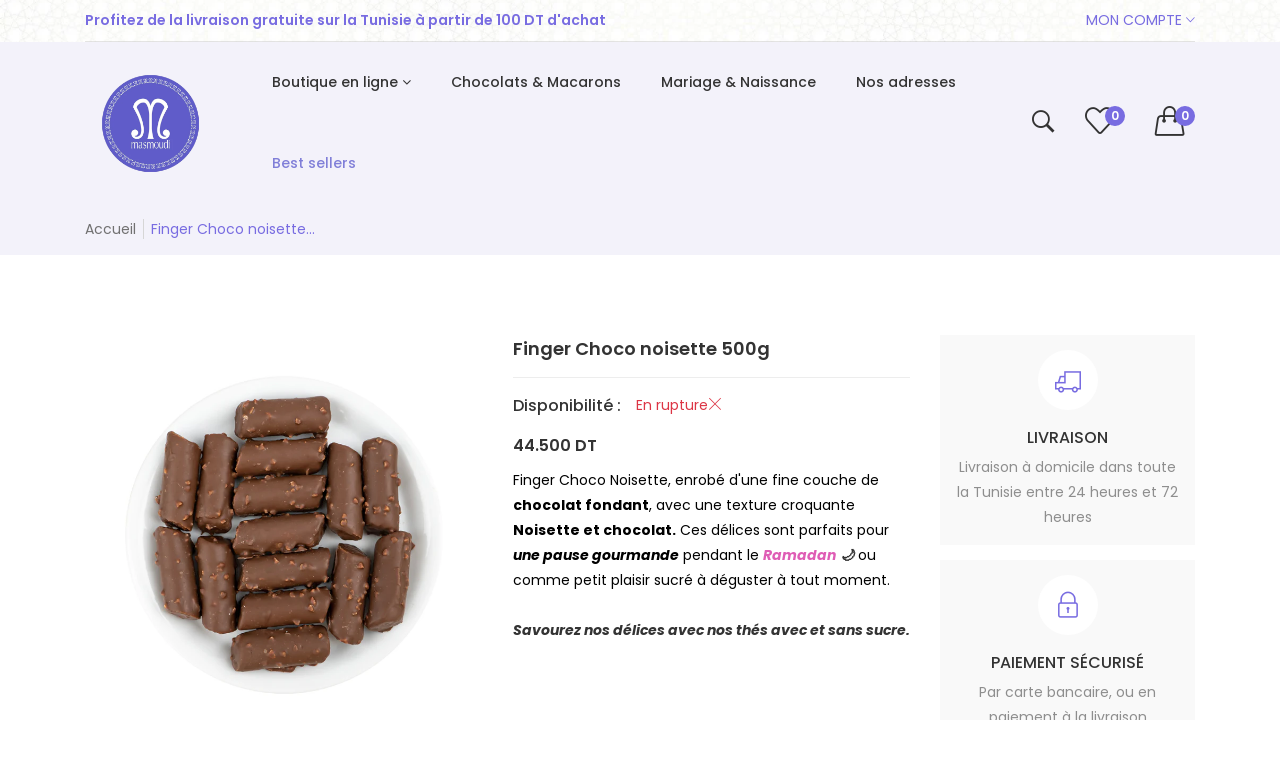

--- FILE ---
content_type: text/html; charset=utf-8
request_url: https://masmoudi.tn/products/finger-choco-noisette-500g
body_size: 36235
content:
<!doctype html>
<html class="no-js supports-no-cookies " lang="fr">
<head>
  <!-- Meta Pixel Code -->
<script>
!function(f,b,e,v,n,t,s)
{if(f.fbq)return;n=f.fbq=function(){n.callMethod?
n.callMethod.apply(n,arguments):n.queue.push(arguments)};
if(!f._fbq)f._fbq=n;n.push=n;n.loaded=!0;n.version='2.0';
n.queue=[];t=b.createElement(e);t.async=!0;
t.src=v;s=b.getElementsByTagName(e)[0];
s.parentNode.insertBefore(t,s)}(window, document,'script',
'https://connect.facebook.net/en_US/fbevents.js');
fbq('init', '​​291695452976202');​ ​​​
fbq('track', 'PageView');
</script>
<noscript><img height="1" width="1" style="display:none"
src="https://www.facebook.com/tr?id=​​291695452976202&ev=PageView&noscript=1"
/></noscript>
<!-- End Meta Pixel Code -->
  <!-- Google tag (gtag.js) -->
<script async src="https://www.googletagmanager.com/gtag/js?id=G-9ZPJTL467L"></script>
<script>
  window.dataLayer = window.dataLayer || [];
  function gtag(){dataLayer.push(arguments);}
  gtag('js', new Date());

  gtag('config', 'G-9ZPJTL467L');
</script>
  <!-- Basic and Helper page needs -->
  <meta charset="utf-8">
  <meta http-equiv="x-ua-compatible" content="IE=edge">
  <meta name="viewport" content="width=device-width,initial-scale=1">
  <meta name="theme-color" content="#786ce1"><link rel="preload" as="font" href="//masmoudi.tn/cdn/fonts/poppins/poppins_n4.0ba78fa5af9b0e1a374041b3ceaadf0a43b41362.woff2" type="font/woff2" crossorigin>
  <link rel="preload" as="font" href="//masmoudi.tn/cdn/fonts/poppins/poppins_n5.ad5b4b72b59a00358afc706450c864c3c8323842.woff2" type="font/woff2" crossorigin>
  <link rel="preload" as="font" href="//masmoudi.tn/cdn/fonts/poppins/poppins_n6.aa29d4918bc243723d56b59572e18228ed0786f6.woff2" type="font/woff2" crossorigin>
  <link rel="preload" as="font" href="//masmoudi.tn/cdn/fonts/poppins/poppins_n7.56758dcf284489feb014a026f3727f2f20a54626.woff2" type="font/woff2" crossorigin>

  <link rel="canonical" href="https://masmoudi.tn/products/finger-choco-noisette-500g"><link rel="shortcut icon" href="//masmoudi.tn/cdn/shop/files/logo-circle_32x32.png?v=1671701269" type="image/png" /><!-- Title and description -->
  
  <title>
  Finger Choco noisette 500g
  
  
  
  &ndash; Patisserie Masmoudi Tunisie
  
  </title><meta name="description" content="Finger Choco Noisette, enrobé d&#39;une fine couche de chocolat fondant, avec une texture croquante Noisette et chocolat. Ces délices sont parfaits pour une pause gourmande pendant le Ramadan 🌙 ou comme petit plaisir sucré à déguster à tout moment. Savourez nos délices avec nos thés avec et sans sucre."><!-- Helpers -->
  <!-- /snippets/social-meta-tags.liquid -->


  <meta property="og:type" content="product">
  <meta property="og:title" content="Finger Choco noisette 500g">
  
    <meta property="og:image" content="http://masmoudi.tn/cdn/shop/files/fingerpistacheetchoco_3_grande.jpg?v=1709727634">
    <meta property="og:image:secure_url" content="https://masmoudi.tn/cdn/shop/files/fingerpistacheetchoco_3_grande.jpg?v=1709727634">
  
    <meta property="og:image" content="http://masmoudi.tn/cdn/shop/files/fingerchoco2_grande.jpg?v=1709727623">
    <meta property="og:image:secure_url" content="https://masmoudi.tn/cdn/shop/files/fingerchoco2_grande.jpg?v=1709727623">
  
    <meta property="og:image" content="http://masmoudi.tn/cdn/shop/files/FINGERCHOCONOISETTEpagecategorie_grande.jpg?v=1709727615">
    <meta property="og:image:secure_url" content="https://masmoudi.tn/cdn/shop/files/FINGERCHOCONOISETTEpagecategorie_grande.jpg?v=1709727615">
  
  <meta property="og:description" content="Finger Choco Noisette, enrobé d&#39;une fine couche de chocolat fondant, avec une texture croquante Noisette et chocolat. Ces délices sont parfaits pour une pause gourmande pendant le Ramadan 🌙 ou comme petit plaisir sucré à déguster à tout moment.

Savourez nos délices avec nos thés avec et sans sucre.">
  <meta property="og:price:amount" content="44.50">
  <meta property="og:price:currency" content="TND">

<meta property="og:url" content="https://masmoudi.tn/products/finger-choco-noisette-500g">
<meta property="og:site_name" content="Patisserie Masmoudi Tunisie">




  <meta name="twitter:card" content="summary">


  <meta name="twitter:title" content="Finger Choco noisette 500g">
  <meta name="twitter:description" content="Finger Choco Noisette, enrobé d&#39;une fine couche de chocolat fondant, avec une texture croquante Noisette et chocolat. Ces délices sont parfaits pour une pause gourmande pendant le Ramadan 🌙 ou comme p">
  <meta name="twitter:image" content="https://masmoudi.tn/cdn/shop/files/FINGERCHOCONOISETTEpagecategorie_grande.jpg?v=1709727615">
  <meta name="twitter:image:width" content="600">
  <meta name="twitter:image:height" content="600">



  <!-- CSS -->
  <style>*,::after,::before{box-sizing:border-box}body{font-family: var(--font-stack-body);font-weight: var(--font-weight-body);font-style: var(--font-style-body);}h1,h2,h3,h4,h5,h6{font-family: var(--font-stack-header);font-weight: var(--font-weight-header);font-style: var(--font-style-header);}
    @font-face {
  font-family: Poppins;
  font-weight: 500;
  font-style: normal;
  font-display: swap;
  src: url("//masmoudi.tn/cdn/fonts/poppins/poppins_n5.ad5b4b72b59a00358afc706450c864c3c8323842.woff2") format("woff2"),
       url("//masmoudi.tn/cdn/fonts/poppins/poppins_n5.33757fdf985af2d24b32fcd84c9a09224d4b2c39.woff") format("woff");
}

    @font-face {
  font-family: Poppins;
  font-weight: 400;
  font-style: normal;
  font-display: swap;
  src: url("//masmoudi.tn/cdn/fonts/poppins/poppins_n4.0ba78fa5af9b0e1a374041b3ceaadf0a43b41362.woff2") format("woff2"),
       url("//masmoudi.tn/cdn/fonts/poppins/poppins_n4.214741a72ff2596839fc9760ee7a770386cf16ca.woff") format("woff");
}

    @font-face {
  font-family: Poppins;
  font-weight: 700;
  font-style: normal;
  font-display: swap;
  src: url("//masmoudi.tn/cdn/fonts/poppins/poppins_n7.56758dcf284489feb014a026f3727f2f20a54626.woff2") format("woff2"),
       url("//masmoudi.tn/cdn/fonts/poppins/poppins_n7.f34f55d9b3d3205d2cd6f64955ff4b36f0cfd8da.woff") format("woff");
}

    @font-face {
  font-family: Poppins;
  font-weight: 700;
  font-style: normal;
  font-display: swap;
  src: url("//masmoudi.tn/cdn/fonts/poppins/poppins_n7.56758dcf284489feb014a026f3727f2f20a54626.woff2") format("woff2"),
       url("//masmoudi.tn/cdn/fonts/poppins/poppins_n7.f34f55d9b3d3205d2cd6f64955ff4b36f0cfd8da.woff") format("woff");
}

    @font-face {
  font-family: Poppins;
  font-weight: 400;
  font-style: italic;
  font-display: swap;
  src: url("//masmoudi.tn/cdn/fonts/poppins/poppins_i4.846ad1e22474f856bd6b81ba4585a60799a9f5d2.woff2") format("woff2"),
       url("//masmoudi.tn/cdn/fonts/poppins/poppins_i4.56b43284e8b52fc64c1fd271f289a39e8477e9ec.woff") format("woff");
}

    @font-face {
  font-family: Poppins;
  font-weight: 700;
  font-style: italic;
  font-display: swap;
  src: url("//masmoudi.tn/cdn/fonts/poppins/poppins_i7.42fd71da11e9d101e1e6c7932199f925f9eea42d.woff2") format("woff2"),
       url("//masmoudi.tn/cdn/fonts/poppins/poppins_i7.ec8499dbd7616004e21155106d13837fff4cf556.woff") format("woff");
}

    @font-face {
  font-family: Poppins;
  font-weight: 600;
  font-style: normal;
  font-display: swap;
  src: url("//masmoudi.tn/cdn/fonts/poppins/poppins_n6.aa29d4918bc243723d56b59572e18228ed0786f6.woff2") format("woff2"),
       url("//masmoudi.tn/cdn/fonts/poppins/poppins_n6.5f815d845fe073750885d5b7e619ee00e8111208.woff") format("woff");
}

  </style><link href="//masmoudi.tn/cdn/shop/t/8/assets/bootstrap.min.css?v=148578714325549562031676459388" rel="stylesheet" type="text/css" media="all" />
<link href="//masmoudi.tn/cdn/shop/t/8/assets/font-awesome.min.css?v=21869632697367095781676459388" rel="stylesheet" type="text/css" media="all" />
<link href="//masmoudi.tn/cdn/shop/t/8/assets/owl.carousel.min.css?v=70516089817612781961676459389" rel="stylesheet" type="text/css" media="all" />
<link href="//masmoudi.tn/cdn/shop/t/8/assets/owl.theme.default.min.css?v=135046118358282713361676459389" rel="stylesheet" type="text/css" media="all" />
<link href="//masmoudi.tn/cdn/shop/t/8/assets/swiper.min.css?v=168954572340863736781676459390" rel="stylesheet" type="text/css" media="all" />
<link href="//masmoudi.tn/cdn/shop/t/8/assets/themify-icons.css?v=17828378678609318721676459390" rel="stylesheet" type="text/css" media="all" />
<link href="//masmoudi.tn/cdn/shop/t/8/assets/simple-line-icons.css?v=49402511247700599821676459389" rel="stylesheet" type="text/css" media="all" />
<link href="//masmoudi.tn/cdn/shop/t/8/assets/ionicons.min.css?v=184364306120675196201676459389" rel="stylesheet" type="text/css" media="all" />
<link href="//masmoudi.tn/cdn/shop/t/8/assets/plugins.css?v=104516409424669372401676459389" rel="stylesheet" type="text/css" media="all" />

<link href="//masmoudi.tn/cdn/shop/t/8/assets/style.css?v=66108292739440432921679393623" rel="stylesheet" type="text/css" media="all" />
<link href="//masmoudi.tn/cdn/shop/t/8/assets/theme-custom.css?v=70177435267192692531676469875" rel="stylesheet" type="text/css" media="all" />
<link href="//masmoudi.tn/cdn/shop/t/8/assets/skin-theme.css?v=101774654869277108001676468058" rel="stylesheet" type="text/css" media="all" />
<!-- Header hook for plugins -->
  <script>window.performance && window.performance.mark && window.performance.mark('shopify.content_for_header.start');</script><meta name="google-site-verification" content="RNrECa7rLbeWDoHryBpbkQrpvBHzYpyrOO6o038YbYk">
<meta id="shopify-digital-wallet" name="shopify-digital-wallet" content="/69381718323/digital_wallets/dialog">
<link rel="alternate" type="application/json+oembed" href="https://masmoudi.tn/products/finger-choco-noisette-500g.oembed">
<script async="async" src="/checkouts/internal/preloads.js?locale=fr-TN"></script>
<script id="shopify-features" type="application/json">{"accessToken":"42efda2e232f21275fe277aa94253de4","betas":["rich-media-storefront-analytics"],"domain":"masmoudi.tn","predictiveSearch":true,"shopId":69381718323,"locale":"fr"}</script>
<script>var Shopify = Shopify || {};
Shopify.shop = "patisserie-masmoudi-tunisie.myshopify.com";
Shopify.locale = "fr";
Shopify.currency = {"active":"TND","rate":"1.0"};
Shopify.country = "TN";
Shopify.theme = {"name":"Vegist-05-mod","id":144551084339,"schema_name":null,"schema_version":null,"theme_store_id":null,"role":"main"};
Shopify.theme.handle = "null";
Shopify.theme.style = {"id":null,"handle":null};
Shopify.cdnHost = "masmoudi.tn/cdn";
Shopify.routes = Shopify.routes || {};
Shopify.routes.root = "/";</script>
<script type="module">!function(o){(o.Shopify=o.Shopify||{}).modules=!0}(window);</script>
<script>!function(o){function n(){var o=[];function n(){o.push(Array.prototype.slice.apply(arguments))}return n.q=o,n}var t=o.Shopify=o.Shopify||{};t.loadFeatures=n(),t.autoloadFeatures=n()}(window);</script>
<script id="shop-js-analytics" type="application/json">{"pageType":"product"}</script>
<script defer="defer" async type="module" src="//masmoudi.tn/cdn/shopifycloud/shop-js/modules/v2/client.init-shop-cart-sync_4pd76__2.fr.esm.js"></script>
<script defer="defer" async type="module" src="//masmoudi.tn/cdn/shopifycloud/shop-js/modules/v2/chunk.common_CDj_h82W.esm.js"></script>
<script type="module">
  await import("//masmoudi.tn/cdn/shopifycloud/shop-js/modules/v2/client.init-shop-cart-sync_4pd76__2.fr.esm.js");
await import("//masmoudi.tn/cdn/shopifycloud/shop-js/modules/v2/chunk.common_CDj_h82W.esm.js");

  window.Shopify.SignInWithShop?.initShopCartSync?.({"fedCMEnabled":true,"windoidEnabled":true});

</script>
<script>(function() {
  var isLoaded = false;
  function asyncLoad() {
    if (isLoaded) return;
    isLoaded = true;
    var urls = ["https:\/\/cdn.nfcube.com\/instafeed-e2ca23ec1c3a5e97b9e1521acb616977.js?shop=patisserie-masmoudi-tunisie.myshopify.com","https:\/\/gtm.gropulse.com\/get_script?shop=patisserie-masmoudi-tunisie.myshopify.com"];
    for (var i = 0; i < urls.length; i++) {
      var s = document.createElement('script');
      s.type = 'text/javascript';
      s.async = true;
      s.src = urls[i];
      var x = document.getElementsByTagName('script')[0];
      x.parentNode.insertBefore(s, x);
    }
  };
  if(window.attachEvent) {
    window.attachEvent('onload', asyncLoad);
  } else {
    window.addEventListener('load', asyncLoad, false);
  }
})();</script>
<script id="__st">var __st={"a":69381718323,"offset":3600,"reqid":"b9b94edd-ed22-4f39-9876-80cbe1944d23-1765906232","pageurl":"masmoudi.tn\/products\/finger-choco-noisette-500g","u":"c251739c5af9","p":"product","rtyp":"product","rid":8987474133299};</script>
<script>window.ShopifyPaypalV4VisibilityTracking = true;</script>
<script id="captcha-bootstrap">!function(){'use strict';const t='contact',e='account',n='new_comment',o=[[t,t],['blogs',n],['comments',n],[t,'customer']],c=[[e,'customer_login'],[e,'guest_login'],[e,'recover_customer_password'],[e,'create_customer']],r=t=>t.map((([t,e])=>`form[action*='/${t}']:not([data-nocaptcha='true']) input[name='form_type'][value='${e}']`)).join(','),a=t=>()=>t?[...document.querySelectorAll(t)].map((t=>t.form)):[];function s(){const t=[...o],e=r(t);return a(e)}const i='password',u='form_key',d=['recaptcha-v3-token','g-recaptcha-response','h-captcha-response',i],f=()=>{try{return window.sessionStorage}catch{return}},m='__shopify_v',_=t=>t.elements[u];function p(t,e,n=!1){try{const o=window.sessionStorage,c=JSON.parse(o.getItem(e)),{data:r}=function(t){const{data:e,action:n}=t;return t[m]||n?{data:e,action:n}:{data:t,action:n}}(c);for(const[e,n]of Object.entries(r))t.elements[e]&&(t.elements[e].value=n);n&&o.removeItem(e)}catch(o){console.error('form repopulation failed',{error:o})}}const l='form_type',E='cptcha';function T(t){t.dataset[E]=!0}const w=window,h=w.document,L='Shopify',v='ce_forms',y='captcha';let A=!1;((t,e)=>{const n=(g='f06e6c50-85a8-45c8-87d0-21a2b65856fe',I='https://cdn.shopify.com/shopifycloud/storefront-forms-hcaptcha/ce_storefront_forms_captcha_hcaptcha.v1.5.2.iife.js',D={infoText:'Protégé par hCaptcha',privacyText:'Confidentialité',termsText:'Conditions'},(t,e,n)=>{const o=w[L][v],c=o.bindForm;if(c)return c(t,g,e,D).then(n);var r;o.q.push([[t,g,e,D],n]),r=I,A||(h.body.append(Object.assign(h.createElement('script'),{id:'captcha-provider',async:!0,src:r})),A=!0)});var g,I,D;w[L]=w[L]||{},w[L][v]=w[L][v]||{},w[L][v].q=[],w[L][y]=w[L][y]||{},w[L][y].protect=function(t,e){n(t,void 0,e),T(t)},Object.freeze(w[L][y]),function(t,e,n,w,h,L){const[v,y,A,g]=function(t,e,n){const i=e?o:[],u=t?c:[],d=[...i,...u],f=r(d),m=r(i),_=r(d.filter((([t,e])=>n.includes(e))));return[a(f),a(m),a(_),s()]}(w,h,L),I=t=>{const e=t.target;return e instanceof HTMLFormElement?e:e&&e.form},D=t=>v().includes(t);t.addEventListener('submit',(t=>{const e=I(t);if(!e)return;const n=D(e)&&!e.dataset.hcaptchaBound&&!e.dataset.recaptchaBound,o=_(e),c=g().includes(e)&&(!o||!o.value);(n||c)&&t.preventDefault(),c&&!n&&(function(t){try{if(!f())return;!function(t){const e=f();if(!e)return;const n=_(t);if(!n)return;const o=n.value;o&&e.removeItem(o)}(t);const e=Array.from(Array(32),(()=>Math.random().toString(36)[2])).join('');!function(t,e){_(t)||t.append(Object.assign(document.createElement('input'),{type:'hidden',name:u})),t.elements[u].value=e}(t,e),function(t,e){const n=f();if(!n)return;const o=[...t.querySelectorAll(`input[type='${i}']`)].map((({name:t})=>t)),c=[...d,...o],r={};for(const[a,s]of new FormData(t).entries())c.includes(a)||(r[a]=s);n.setItem(e,JSON.stringify({[m]:1,action:t.action,data:r}))}(t,e)}catch(e){console.error('failed to persist form',e)}}(e),e.submit())}));const S=(t,e)=>{t&&!t.dataset[E]&&(n(t,e.some((e=>e===t))),T(t))};for(const o of['focusin','change'])t.addEventListener(o,(t=>{const e=I(t);D(e)&&S(e,y())}));const B=e.get('form_key'),M=e.get(l),P=B&&M;t.addEventListener('DOMContentLoaded',(()=>{const t=y();if(P)for(const e of t)e.elements[l].value===M&&p(e,B);[...new Set([...A(),...v().filter((t=>'true'===t.dataset.shopifyCaptcha))])].forEach((e=>S(e,t)))}))}(h,new URLSearchParams(w.location.search),n,t,e,['guest_login'])})(!0,!1)}();</script>
<script integrity="sha256-52AcMU7V7pcBOXWImdc/TAGTFKeNjmkeM1Pvks/DTgc=" data-source-attribution="shopify.loadfeatures" defer="defer" src="//masmoudi.tn/cdn/shopifycloud/storefront/assets/storefront/load_feature-81c60534.js" crossorigin="anonymous"></script>
<script data-source-attribution="shopify.dynamic_checkout.dynamic.init">var Shopify=Shopify||{};Shopify.PaymentButton=Shopify.PaymentButton||{isStorefrontPortableWallets:!0,init:function(){window.Shopify.PaymentButton.init=function(){};var t=document.createElement("script");t.src="https://masmoudi.tn/cdn/shopifycloud/portable-wallets/latest/portable-wallets.fr.js",t.type="module",document.head.appendChild(t)}};
</script>
<script data-source-attribution="shopify.dynamic_checkout.buyer_consent">
  function portableWalletsHideBuyerConsent(e){var t=document.getElementById("shopify-buyer-consent"),n=document.getElementById("shopify-subscription-policy-button");t&&n&&(t.classList.add("hidden"),t.setAttribute("aria-hidden","true"),n.removeEventListener("click",e))}function portableWalletsShowBuyerConsent(e){var t=document.getElementById("shopify-buyer-consent"),n=document.getElementById("shopify-subscription-policy-button");t&&n&&(t.classList.remove("hidden"),t.removeAttribute("aria-hidden"),n.addEventListener("click",e))}window.Shopify?.PaymentButton&&(window.Shopify.PaymentButton.hideBuyerConsent=portableWalletsHideBuyerConsent,window.Shopify.PaymentButton.showBuyerConsent=portableWalletsShowBuyerConsent);
</script>
<script data-source-attribution="shopify.dynamic_checkout.cart.bootstrap">document.addEventListener("DOMContentLoaded",(function(){function t(){return document.querySelector("shopify-accelerated-checkout-cart, shopify-accelerated-checkout")}if(t())Shopify.PaymentButton.init();else{new MutationObserver((function(e,n){t()&&(Shopify.PaymentButton.init(),n.disconnect())})).observe(document.body,{childList:!0,subtree:!0})}}));
</script>
<script id='scb4127' type='text/javascript' async='' src='https://masmoudi.tn/cdn/shopifycloud/privacy-banner/storefront-banner.js'></script>
<script>window.performance && window.performance.mark && window.performance.mark('shopify.content_for_header.end');</script>

  <!-- JS --><script src="//masmoudi.tn/cdn/shop/t/8/assets/modernizr-2.8.3.min.js?v=174727525422211915231676459389"></script>
<script src="//masmoudi.tn/cdn/shop/t/8/assets/jquery-1.12.0.min.js?v=180303338299147220221676459389"></script>
<script src="//masmoudi.tn/cdn/shop/t/8/assets/bootstrap.bundle.min.js?v=178806464053651140501676459388"></script>
<script src="//masmoudi.tn/cdn/shop/t/8/assets/plugins.js?v=96802891699558425321676459389"></script>
<script src="//masmoudi.tn/cdn/shop/t/8/assets/owl.carousel.min.js?v=97891440811553454251676459389"></script>
<script src="//masmoudi.tn/cdn/shop/t/8/assets/swiper.min.js?v=125509845551321791351676459390"></script>
<script src="//masmoudi.tn/cdn/shop/t/8/assets/imagesloaded.pkgd.min.js?v=58209854333173575541676459389"></script>
<script src="//masmoudi.tn/cdn/shop/t/8/assets/jquery.isotope.min.js?v=91911861347149225011676459389"></script>
<script src="//masmoudi.tn/cdn/shop/t/8/assets/jquery.lazyload.min.js?v=125476379253928989431676459389"></script>
<!-- Ajax Cart js -->
<script src="//masmoudi.tn/cdn/shopifycloud/storefront/assets/themes_support/option_selection-b017cd28.js"></script>
<script src="//masmoudi.tn/cdn/shopifycloud/storefront/assets/themes_support/api.jquery-7ab1a3a4.js"></script>
<script src="//masmoudi.tn/cdn/shop/t/8/assets/main.js?v=135738431109890947911676459389"></script>

  <script src="//masmoudi.tn/cdn/shopifycloud/storefront/assets/themes_support/shopify_common-5f594365.js" type="text/javascript"></script>
  
<!-- BEGIN app block: shopify://apps/klaviyo-email-marketing-sms/blocks/klaviyo-onsite-embed/2632fe16-c075-4321-a88b-50b567f42507 -->












  <script async src="https://static.klaviyo.com/onsite/js/UZZj5u/klaviyo.js?company_id=UZZj5u"></script>
  <script>!function(){if(!window.klaviyo){window._klOnsite=window._klOnsite||[];try{window.klaviyo=new Proxy({},{get:function(n,i){return"push"===i?function(){var n;(n=window._klOnsite).push.apply(n,arguments)}:function(){for(var n=arguments.length,o=new Array(n),w=0;w<n;w++)o[w]=arguments[w];var t="function"==typeof o[o.length-1]?o.pop():void 0,e=new Promise((function(n){window._klOnsite.push([i].concat(o,[function(i){t&&t(i),n(i)}]))}));return e}}})}catch(n){window.klaviyo=window.klaviyo||[],window.klaviyo.push=function(){var n;(n=window._klOnsite).push.apply(n,arguments)}}}}();</script>

  
    <script id="viewed_product">
      if (item == null) {
        var _learnq = _learnq || [];

        var MetafieldReviews = null
        var MetafieldYotpoRating = null
        var MetafieldYotpoCount = null
        var MetafieldLooxRating = null
        var MetafieldLooxCount = null
        var okendoProduct = null
        var okendoProductReviewCount = null
        var okendoProductReviewAverageValue = null
        try {
          // The following fields are used for Customer Hub recently viewed in order to add reviews.
          // This information is not part of __kla_viewed. Instead, it is part of __kla_viewed_reviewed_items
          MetafieldReviews = {};
          MetafieldYotpoRating = null
          MetafieldYotpoCount = null
          MetafieldLooxRating = null
          MetafieldLooxCount = null

          okendoProduct = null
          // If the okendo metafield is not legacy, it will error, which then requires the new json formatted data
          if (okendoProduct && 'error' in okendoProduct) {
            okendoProduct = null
          }
          okendoProductReviewCount = okendoProduct ? okendoProduct.reviewCount : null
          okendoProductReviewAverageValue = okendoProduct ? okendoProduct.reviewAverageValue : null
        } catch (error) {
          console.error('Error in Klaviyo onsite reviews tracking:', error);
        }

        var item = {
          Name: "Finger Choco noisette 500g",
          ProductID: 8987474133299,
          Categories: ["Tous nos produits"],
          ImageURL: "https://masmoudi.tn/cdn/shop/files/FINGERCHOCONOISETTEpagecategorie_grande.jpg?v=1709727615",
          URL: "https://masmoudi.tn/products/finger-choco-noisette-500g",
          Brand: "MASMOUDI",
          Price: "44.500 DT",
          Value: "44.50",
          CompareAtPrice: "0.000 DT"
        };
        _learnq.push(['track', 'Viewed Product', item]);
        _learnq.push(['trackViewedItem', {
          Title: item.Name,
          ItemId: item.ProductID,
          Categories: item.Categories,
          ImageUrl: item.ImageURL,
          Url: item.URL,
          Metadata: {
            Brand: item.Brand,
            Price: item.Price,
            Value: item.Value,
            CompareAtPrice: item.CompareAtPrice
          },
          metafields:{
            reviews: MetafieldReviews,
            yotpo:{
              rating: MetafieldYotpoRating,
              count: MetafieldYotpoCount,
            },
            loox:{
              rating: MetafieldLooxRating,
              count: MetafieldLooxCount,
            },
            okendo: {
              rating: okendoProductReviewAverageValue,
              count: okendoProductReviewCount,
            }
          }
        }]);
      }
    </script>
  




  <script>
    window.klaviyoReviewsProductDesignMode = false
  </script>







<!-- END app block --><script src="https://cdn.shopify.com/extensions/019ab77b-d660-7b80-ae2c-69beba8b006e/easyapps-popups-email-sms-1112/assets/main-ea-spin.js" type="text/javascript" defer="defer"></script>
<link href="https://cdn.shopify.com/extensions/019ab77b-d660-7b80-ae2c-69beba8b006e/easyapps-popups-email-sms-1112/assets/main-ea-spin.css" rel="stylesheet" type="text/css" media="all">
<link href="https://monorail-edge.shopifysvc.com" rel="dns-prefetch">
<script>(function(){if ("sendBeacon" in navigator && "performance" in window) {try {var session_token_from_headers = performance.getEntriesByType('navigation')[0].serverTiming.find(x => x.name == '_s').description;} catch {var session_token_from_headers = undefined;}var session_cookie_matches = document.cookie.match(/_shopify_s=([^;]*)/);var session_token_from_cookie = session_cookie_matches && session_cookie_matches.length === 2 ? session_cookie_matches[1] : "";var session_token = session_token_from_headers || session_token_from_cookie || "";function handle_abandonment_event(e) {var entries = performance.getEntries().filter(function(entry) {return /monorail-edge.shopifysvc.com/.test(entry.name);});if (!window.abandonment_tracked && entries.length === 0) {window.abandonment_tracked = true;var currentMs = Date.now();var navigation_start = performance.timing.navigationStart;var payload = {shop_id: 69381718323,url: window.location.href,navigation_start,duration: currentMs - navigation_start,session_token,page_type: "product"};window.navigator.sendBeacon("https://monorail-edge.shopifysvc.com/v1/produce", JSON.stringify({schema_id: "online_store_buyer_site_abandonment/1.1",payload: payload,metadata: {event_created_at_ms: currentMs,event_sent_at_ms: currentMs}}));}}window.addEventListener('pagehide', handle_abandonment_event);}}());</script>
<script id="web-pixels-manager-setup">(function e(e,d,r,n,o){if(void 0===o&&(o={}),!Boolean(null===(a=null===(i=window.Shopify)||void 0===i?void 0:i.analytics)||void 0===a?void 0:a.replayQueue)){var i,a;window.Shopify=window.Shopify||{};var t=window.Shopify;t.analytics=t.analytics||{};var s=t.analytics;s.replayQueue=[],s.publish=function(e,d,r){return s.replayQueue.push([e,d,r]),!0};try{self.performance.mark("wpm:start")}catch(e){}var l=function(){var e={modern:/Edge?\/(1{2}[4-9]|1[2-9]\d|[2-9]\d{2}|\d{4,})\.\d+(\.\d+|)|Firefox\/(1{2}[4-9]|1[2-9]\d|[2-9]\d{2}|\d{4,})\.\d+(\.\d+|)|Chrom(ium|e)\/(9{2}|\d{3,})\.\d+(\.\d+|)|(Maci|X1{2}).+ Version\/(15\.\d+|(1[6-9]|[2-9]\d|\d{3,})\.\d+)([,.]\d+|)( \(\w+\)|)( Mobile\/\w+|) Safari\/|Chrome.+OPR\/(9{2}|\d{3,})\.\d+\.\d+|(CPU[ +]OS|iPhone[ +]OS|CPU[ +]iPhone|CPU IPhone OS|CPU iPad OS)[ +]+(15[._]\d+|(1[6-9]|[2-9]\d|\d{3,})[._]\d+)([._]\d+|)|Android:?[ /-](13[3-9]|1[4-9]\d|[2-9]\d{2}|\d{4,})(\.\d+|)(\.\d+|)|Android.+Firefox\/(13[5-9]|1[4-9]\d|[2-9]\d{2}|\d{4,})\.\d+(\.\d+|)|Android.+Chrom(ium|e)\/(13[3-9]|1[4-9]\d|[2-9]\d{2}|\d{4,})\.\d+(\.\d+|)|SamsungBrowser\/([2-9]\d|\d{3,})\.\d+/,legacy:/Edge?\/(1[6-9]|[2-9]\d|\d{3,})\.\d+(\.\d+|)|Firefox\/(5[4-9]|[6-9]\d|\d{3,})\.\d+(\.\d+|)|Chrom(ium|e)\/(5[1-9]|[6-9]\d|\d{3,})\.\d+(\.\d+|)([\d.]+$|.*Safari\/(?![\d.]+ Edge\/[\d.]+$))|(Maci|X1{2}).+ Version\/(10\.\d+|(1[1-9]|[2-9]\d|\d{3,})\.\d+)([,.]\d+|)( \(\w+\)|)( Mobile\/\w+|) Safari\/|Chrome.+OPR\/(3[89]|[4-9]\d|\d{3,})\.\d+\.\d+|(CPU[ +]OS|iPhone[ +]OS|CPU[ +]iPhone|CPU IPhone OS|CPU iPad OS)[ +]+(10[._]\d+|(1[1-9]|[2-9]\d|\d{3,})[._]\d+)([._]\d+|)|Android:?[ /-](13[3-9]|1[4-9]\d|[2-9]\d{2}|\d{4,})(\.\d+|)(\.\d+|)|Mobile Safari.+OPR\/([89]\d|\d{3,})\.\d+\.\d+|Android.+Firefox\/(13[5-9]|1[4-9]\d|[2-9]\d{2}|\d{4,})\.\d+(\.\d+|)|Android.+Chrom(ium|e)\/(13[3-9]|1[4-9]\d|[2-9]\d{2}|\d{4,})\.\d+(\.\d+|)|Android.+(UC? ?Browser|UCWEB|U3)[ /]?(15\.([5-9]|\d{2,})|(1[6-9]|[2-9]\d|\d{3,})\.\d+)\.\d+|SamsungBrowser\/(5\.\d+|([6-9]|\d{2,})\.\d+)|Android.+MQ{2}Browser\/(14(\.(9|\d{2,})|)|(1[5-9]|[2-9]\d|\d{3,})(\.\d+|))(\.\d+|)|K[Aa][Ii]OS\/(3\.\d+|([4-9]|\d{2,})\.\d+)(\.\d+|)/},d=e.modern,r=e.legacy,n=navigator.userAgent;return n.match(d)?"modern":n.match(r)?"legacy":"unknown"}(),u="modern"===l?"modern":"legacy",c=(null!=n?n:{modern:"",legacy:""})[u],f=function(e){return[e.baseUrl,"/wpm","/b",e.hashVersion,"modern"===e.buildTarget?"m":"l",".js"].join("")}({baseUrl:d,hashVersion:r,buildTarget:u}),m=function(e){var d=e.version,r=e.bundleTarget,n=e.surface,o=e.pageUrl,i=e.monorailEndpoint;return{emit:function(e){var a=e.status,t=e.errorMsg,s=(new Date).getTime(),l=JSON.stringify({metadata:{event_sent_at_ms:s},events:[{schema_id:"web_pixels_manager_load/3.1",payload:{version:d,bundle_target:r,page_url:o,status:a,surface:n,error_msg:t},metadata:{event_created_at_ms:s}}]});if(!i)return console&&console.warn&&console.warn("[Web Pixels Manager] No Monorail endpoint provided, skipping logging."),!1;try{return self.navigator.sendBeacon.bind(self.navigator)(i,l)}catch(e){}var u=new XMLHttpRequest;try{return u.open("POST",i,!0),u.setRequestHeader("Content-Type","text/plain"),u.send(l),!0}catch(e){return console&&console.warn&&console.warn("[Web Pixels Manager] Got an unhandled error while logging to Monorail."),!1}}}}({version:r,bundleTarget:l,surface:e.surface,pageUrl:self.location.href,monorailEndpoint:e.monorailEndpoint});try{o.browserTarget=l,function(e){var d=e.src,r=e.async,n=void 0===r||r,o=e.onload,i=e.onerror,a=e.sri,t=e.scriptDataAttributes,s=void 0===t?{}:t,l=document.createElement("script"),u=document.querySelector("head"),c=document.querySelector("body");if(l.async=n,l.src=d,a&&(l.integrity=a,l.crossOrigin="anonymous"),s)for(var f in s)if(Object.prototype.hasOwnProperty.call(s,f))try{l.dataset[f]=s[f]}catch(e){}if(o&&l.addEventListener("load",o),i&&l.addEventListener("error",i),u)u.appendChild(l);else{if(!c)throw new Error("Did not find a head or body element to append the script");c.appendChild(l)}}({src:f,async:!0,onload:function(){if(!function(){var e,d;return Boolean(null===(d=null===(e=window.Shopify)||void 0===e?void 0:e.analytics)||void 0===d?void 0:d.initialized)}()){var d=window.webPixelsManager.init(e)||void 0;if(d){var r=window.Shopify.analytics;r.replayQueue.forEach((function(e){var r=e[0],n=e[1],o=e[2];d.publishCustomEvent(r,n,o)})),r.replayQueue=[],r.publish=d.publishCustomEvent,r.visitor=d.visitor,r.initialized=!0}}},onerror:function(){return m.emit({status:"failed",errorMsg:"".concat(f," has failed to load")})},sri:function(e){var d=/^sha384-[A-Za-z0-9+/=]+$/;return"string"==typeof e&&d.test(e)}(c)?c:"",scriptDataAttributes:o}),m.emit({status:"loading"})}catch(e){m.emit({status:"failed",errorMsg:(null==e?void 0:e.message)||"Unknown error"})}}})({shopId: 69381718323,storefrontBaseUrl: "https://masmoudi.tn",extensionsBaseUrl: "https://extensions.shopifycdn.com/cdn/shopifycloud/web-pixels-manager",monorailEndpoint: "https://monorail-edge.shopifysvc.com/unstable/produce_batch",surface: "storefront-renderer",enabledBetaFlags: ["2dca8a86"],webPixelsConfigList: [{"id":"1722089779","configuration":"{\"pixel_id\":\"502207845867364\",\"pixel_type\":\"facebook_pixel\"}","eventPayloadVersion":"v1","runtimeContext":"OPEN","scriptVersion":"ca16bc87fe92b6042fbaa3acc2fbdaa6","type":"APP","apiClientId":2329312,"privacyPurposes":["ANALYTICS","MARKETING","SALE_OF_DATA"],"dataSharingAdjustments":{"protectedCustomerApprovalScopes":["read_customer_address","read_customer_email","read_customer_name","read_customer_personal_data","read_customer_phone"]}},{"id":"836501811","configuration":"{\"config\":\"{\\\"pixel_id\\\":\\\"G-9ZPJTL467L\\\",\\\"gtag_events\\\":[{\\\"type\\\":\\\"begin_checkout\\\",\\\"action_label\\\":\\\"G-9ZPJTL467L\\\"},{\\\"type\\\":\\\"search\\\",\\\"action_label\\\":\\\"G-9ZPJTL467L\\\"},{\\\"type\\\":\\\"view_item\\\",\\\"action_label\\\":[\\\"G-9ZPJTL467L\\\",\\\"MC-J11Y8E7MZT\\\"]},{\\\"type\\\":\\\"purchase\\\",\\\"action_label\\\":[\\\"G-9ZPJTL467L\\\",\\\"MC-J11Y8E7MZT\\\"]},{\\\"type\\\":\\\"page_view\\\",\\\"action_label\\\":[\\\"G-9ZPJTL467L\\\",\\\"MC-J11Y8E7MZT\\\"]},{\\\"type\\\":\\\"add_payment_info\\\",\\\"action_label\\\":\\\"G-9ZPJTL467L\\\"},{\\\"type\\\":\\\"add_to_cart\\\",\\\"action_label\\\":\\\"G-9ZPJTL467L\\\"}],\\\"enable_monitoring_mode\\\":false}\"}","eventPayloadVersion":"v1","runtimeContext":"OPEN","scriptVersion":"b2a88bafab3e21179ed38636efcd8a93","type":"APP","apiClientId":1780363,"privacyPurposes":[],"dataSharingAdjustments":{"protectedCustomerApprovalScopes":["read_customer_address","read_customer_email","read_customer_name","read_customer_personal_data","read_customer_phone"]}},{"id":"shopify-app-pixel","configuration":"{}","eventPayloadVersion":"v1","runtimeContext":"STRICT","scriptVersion":"0450","apiClientId":"shopify-pixel","type":"APP","privacyPurposes":["ANALYTICS","MARKETING"]},{"id":"shopify-custom-pixel","eventPayloadVersion":"v1","runtimeContext":"LAX","scriptVersion":"0450","apiClientId":"shopify-pixel","type":"CUSTOM","privacyPurposes":["ANALYTICS","MARKETING"]}],isMerchantRequest: false,initData: {"shop":{"name":"Patisserie Masmoudi Tunisie","paymentSettings":{"currencyCode":"TND"},"myshopifyDomain":"patisserie-masmoudi-tunisie.myshopify.com","countryCode":"TN","storefrontUrl":"https:\/\/masmoudi.tn"},"customer":null,"cart":null,"checkout":null,"productVariants":[{"price":{"amount":44.5,"currencyCode":"TND"},"product":{"title":"Finger Choco noisette 500g","vendor":"MASMOUDI","id":"8987474133299","untranslatedTitle":"Finger Choco noisette 500g","url":"\/products\/finger-choco-noisette-500g","type":"Tradition"},"id":"48247045095731","image":{"src":"\/\/masmoudi.tn\/cdn\/shop\/files\/FINGERCHOCONOISETTEpagecategorie.jpg?v=1709727615"},"sku":null,"title":"500g","untranslatedTitle":"500g"}],"purchasingCompany":null},},"https://masmoudi.tn/cdn","ae1676cfwd2530674p4253c800m34e853cb",{"modern":"","legacy":""},{"shopId":"69381718323","storefrontBaseUrl":"https:\/\/masmoudi.tn","extensionBaseUrl":"https:\/\/extensions.shopifycdn.com\/cdn\/shopifycloud\/web-pixels-manager","surface":"storefront-renderer","enabledBetaFlags":"[\"2dca8a86\"]","isMerchantRequest":"false","hashVersion":"ae1676cfwd2530674p4253c800m34e853cb","publish":"custom","events":"[[\"page_viewed\",{}],[\"product_viewed\",{\"productVariant\":{\"price\":{\"amount\":44.5,\"currencyCode\":\"TND\"},\"product\":{\"title\":\"Finger Choco noisette 500g\",\"vendor\":\"MASMOUDI\",\"id\":\"8987474133299\",\"untranslatedTitle\":\"Finger Choco noisette 500g\",\"url\":\"\/products\/finger-choco-noisette-500g\",\"type\":\"Tradition\"},\"id\":\"48247045095731\",\"image\":{\"src\":\"\/\/masmoudi.tn\/cdn\/shop\/files\/FINGERCHOCONOISETTEpagecategorie.jpg?v=1709727615\"},\"sku\":null,\"title\":\"500g\",\"untranslatedTitle\":\"500g\"}}]]"});</script><script>
  window.ShopifyAnalytics = window.ShopifyAnalytics || {};
  window.ShopifyAnalytics.meta = window.ShopifyAnalytics.meta || {};
  window.ShopifyAnalytics.meta.currency = 'TND';
  var meta = {"product":{"id":8987474133299,"gid":"gid:\/\/shopify\/Product\/8987474133299","vendor":"MASMOUDI","type":"Tradition","variants":[{"id":48247045095731,"price":4450,"name":"Finger Choco noisette 500g - 500g","public_title":"500g","sku":null}],"remote":false},"page":{"pageType":"product","resourceType":"product","resourceId":8987474133299}};
  for (var attr in meta) {
    window.ShopifyAnalytics.meta[attr] = meta[attr];
  }
</script>
<script class="analytics">
  (function () {
    var customDocumentWrite = function(content) {
      var jquery = null;

      if (window.jQuery) {
        jquery = window.jQuery;
      } else if (window.Checkout && window.Checkout.$) {
        jquery = window.Checkout.$;
      }

      if (jquery) {
        jquery('body').append(content);
      }
    };

    var hasLoggedConversion = function(token) {
      if (token) {
        return document.cookie.indexOf('loggedConversion=' + token) !== -1;
      }
      return false;
    }

    var setCookieIfConversion = function(token) {
      if (token) {
        var twoMonthsFromNow = new Date(Date.now());
        twoMonthsFromNow.setMonth(twoMonthsFromNow.getMonth() + 2);

        document.cookie = 'loggedConversion=' + token + '; expires=' + twoMonthsFromNow;
      }
    }

    var trekkie = window.ShopifyAnalytics.lib = window.trekkie = window.trekkie || [];
    if (trekkie.integrations) {
      return;
    }
    trekkie.methods = [
      'identify',
      'page',
      'ready',
      'track',
      'trackForm',
      'trackLink'
    ];
    trekkie.factory = function(method) {
      return function() {
        var args = Array.prototype.slice.call(arguments);
        args.unshift(method);
        trekkie.push(args);
        return trekkie;
      };
    };
    for (var i = 0; i < trekkie.methods.length; i++) {
      var key = trekkie.methods[i];
      trekkie[key] = trekkie.factory(key);
    }
    trekkie.load = function(config) {
      trekkie.config = config || {};
      trekkie.config.initialDocumentCookie = document.cookie;
      var first = document.getElementsByTagName('script')[0];
      var script = document.createElement('script');
      script.type = 'text/javascript';
      script.onerror = function(e) {
        var scriptFallback = document.createElement('script');
        scriptFallback.type = 'text/javascript';
        scriptFallback.onerror = function(error) {
                var Monorail = {
      produce: function produce(monorailDomain, schemaId, payload) {
        var currentMs = new Date().getTime();
        var event = {
          schema_id: schemaId,
          payload: payload,
          metadata: {
            event_created_at_ms: currentMs,
            event_sent_at_ms: currentMs
          }
        };
        return Monorail.sendRequest("https://" + monorailDomain + "/v1/produce", JSON.stringify(event));
      },
      sendRequest: function sendRequest(endpointUrl, payload) {
        // Try the sendBeacon API
        if (window && window.navigator && typeof window.navigator.sendBeacon === 'function' && typeof window.Blob === 'function' && !Monorail.isIos12()) {
          var blobData = new window.Blob([payload], {
            type: 'text/plain'
          });

          if (window.navigator.sendBeacon(endpointUrl, blobData)) {
            return true;
          } // sendBeacon was not successful

        } // XHR beacon

        var xhr = new XMLHttpRequest();

        try {
          xhr.open('POST', endpointUrl);
          xhr.setRequestHeader('Content-Type', 'text/plain');
          xhr.send(payload);
        } catch (e) {
          console.log(e);
        }

        return false;
      },
      isIos12: function isIos12() {
        return window.navigator.userAgent.lastIndexOf('iPhone; CPU iPhone OS 12_') !== -1 || window.navigator.userAgent.lastIndexOf('iPad; CPU OS 12_') !== -1;
      }
    };
    Monorail.produce('monorail-edge.shopifysvc.com',
      'trekkie_storefront_load_errors/1.1',
      {shop_id: 69381718323,
      theme_id: 144551084339,
      app_name: "storefront",
      context_url: window.location.href,
      source_url: "//masmoudi.tn/cdn/s/trekkie.storefront.23b90327a0b2c94129db92772d2925a9b88e09c5.min.js"});

        };
        scriptFallback.async = true;
        scriptFallback.src = '//masmoudi.tn/cdn/s/trekkie.storefront.23b90327a0b2c94129db92772d2925a9b88e09c5.min.js';
        first.parentNode.insertBefore(scriptFallback, first);
      };
      script.async = true;
      script.src = '//masmoudi.tn/cdn/s/trekkie.storefront.23b90327a0b2c94129db92772d2925a9b88e09c5.min.js';
      first.parentNode.insertBefore(script, first);
    };
    trekkie.load(
      {"Trekkie":{"appName":"storefront","development":false,"defaultAttributes":{"shopId":69381718323,"isMerchantRequest":null,"themeId":144551084339,"themeCityHash":"5174774042788815380","contentLanguage":"fr","currency":"TND","eventMetadataId":"5130c74a-a218-457b-9cd5-314c026ebe0e"},"isServerSideCookieWritingEnabled":true,"monorailRegion":"shop_domain","enabledBetaFlags":["65f19447","bdb960ec"]},"Session Attribution":{},"S2S":{"facebookCapiEnabled":true,"source":"trekkie-storefront-renderer","apiClientId":580111}}
    );

    var loaded = false;
    trekkie.ready(function() {
      if (loaded) return;
      loaded = true;

      window.ShopifyAnalytics.lib = window.trekkie;

      var originalDocumentWrite = document.write;
      document.write = customDocumentWrite;
      try { window.ShopifyAnalytics.merchantGoogleAnalytics.call(this); } catch(error) {};
      document.write = originalDocumentWrite;

      window.ShopifyAnalytics.lib.page(null,{"pageType":"product","resourceType":"product","resourceId":8987474133299,"shopifyEmitted":true});

      var match = window.location.pathname.match(/checkouts\/(.+)\/(thank_you|post_purchase)/)
      var token = match? match[1]: undefined;
      if (!hasLoggedConversion(token)) {
        setCookieIfConversion(token);
        window.ShopifyAnalytics.lib.track("Viewed Product",{"currency":"TND","variantId":48247045095731,"productId":8987474133299,"productGid":"gid:\/\/shopify\/Product\/8987474133299","name":"Finger Choco noisette 500g - 500g","price":"44.500","sku":null,"brand":"MASMOUDI","variant":"500g","category":"Tradition","nonInteraction":true,"remote":false},undefined,undefined,{"shopifyEmitted":true});
      window.ShopifyAnalytics.lib.track("monorail:\/\/trekkie_storefront_viewed_product\/1.1",{"currency":"TND","variantId":48247045095731,"productId":8987474133299,"productGid":"gid:\/\/shopify\/Product\/8987474133299","name":"Finger Choco noisette 500g - 500g","price":"44.500","sku":null,"brand":"MASMOUDI","variant":"500g","category":"Tradition","nonInteraction":true,"remote":false,"referer":"https:\/\/masmoudi.tn\/products\/finger-choco-noisette-500g"});
      }
    });


        var eventsListenerScript = document.createElement('script');
        eventsListenerScript.async = true;
        eventsListenerScript.src = "//masmoudi.tn/cdn/shopifycloud/storefront/assets/shop_events_listener-3da45d37.js";
        document.getElementsByTagName('head')[0].appendChild(eventsListenerScript);

})();</script>
<script
  defer
  src="https://masmoudi.tn/cdn/shopifycloud/perf-kit/shopify-perf-kit-2.1.2.min.js"
  data-application="storefront-renderer"
  data-shop-id="69381718323"
  data-render-region="gcp-us-central1"
  data-page-type="product"
  data-theme-instance-id="144551084339"
  data-theme-name=""
  data-theme-version=""
  data-monorail-region="shop_domain"
  data-resource-timing-sampling-rate="10"
  data-shs="true"
  data-shs-beacon="true"
  data-shs-export-with-fetch="true"
  data-shs-logs-sample-rate="1"
  data-shs-beacon-endpoint="https://masmoudi.tn/api/collect"
></script>
</head>

<body  id="finger-choco-noisette-500g" class="template-product">
  <div class="preloader"></div>
<script>
  $(window).on('load', function() {
    $('.preloader').fadeOut('slow');
  }); 
</script>
<style>
  .preloader {
    position: fixed;
    top: 0;
    bottom: 0;
    left: 0;
    right: 0;
    background-color: #FFFFFF;
    z-index: 4;
  }
</style>
<div id="shopify-section-header" class="shopify-section"><!-- header-area start -->
<div class="header-area">
  <div class="top-notification-bar">
  <div class="container">
    <ul class="notification-entry">
      <li class="notify-wrap">
        <p><span> Profitez de la <span> livraison gratuite sur la Tunisie <span>  à partir de 100 DT d'achat 
<span></span></span></span></span></p>
      </li>
      <li class="notify-wrap">
        <div class="notification-option">
          <div class="user-wrap ele-wrap">
            <a href="/account" class="acc-ti" title="">Mon compte <i class="ion-ios-arrow-down"></i></a>
            <div class="top-dropdown">
              
              <div class="acc-desk">
                <div class="acc">
                  <div class="acc-re-lo">
                    <a href="/account/register">Inscription</a>
                    <a href="/account/login">Connexion</a>
                  </div>
                </div>
              </div>
              
              <a href="/checkout"><span>Paiement</span></a>
              <a href="/pages/wishlist"><span>Liste de souhaits</span></a>
              <a href="/account"><span>Mes achats</span></a>
              <a href="/cart" class="ft-sublink">Mon panier</a>
            </div>
          </div>
        </div>
      </li>
    </ul>
  </div>
</div>
<style type="text/css">
.top-notification-bar {
    background-repeat: no-repeat;
    background-position: center;
    background-size: cover;
    
    background-image: url("//masmoudi.tn/cdn/shop/files/arabesque.jpg?v=1709737549");
    
}
.top-notification-bar .notification-entry p span {
    animation: blinker 0.7s infinite;
    font-weight: 600;
}
@keyframes blinker {
  50% {
    color: var(--color-primary);
  }
}
.top-notification-bar ul.notification-entry {
    display: flex;
    align-items: center;
    justify-content: space-between;
    border-bottom: 1px solid rgba(0,0,0,10%);
}
.top-notification-bar ul.notification-entry li p {
    margin-bottom: 0;
    color: #786ce1;
}
.top-notification-bar ul.notification-entry li .notification-option {
    display: flex;
    align-items: center;
    justify-content: flex-end;
}
.top-notification-bar ul.notification-entry li .notification-option .search-wrap {
    display: none;
}
.top-notification-bar ul.notification-entry li .notification-option button.search-mobile-btn {
    font-size: 20px;
    color: #786ce1;
    font-weight: 600;
    line-height: 0;
}
.top-notification-bar ul.notification-entry li .notification-option .modal .modal-dialog {
    max-width: 100%;
    margin: 0 0;
}
.top-notification-bar ul.notification-entry li .notification-option .modal-content {
    border-radius: 0;
    border: none;
}
.top-notification-bar ul.notification-entry li .notification-option .modal-body {
    padding: 10px 15px;
}

@media (max-width: 767px) {
    .top-notification-bar ul.notification-entry li.notify-wrap:nth-child(1) {
        display: none;
    }
    .top-notification-bar ul.notification-entry li .notification-option .search-wrap {
        display: block;
    }
}

.notification-option .user-wrap{
    position: relative;
}
.notification-option .user-wrap .acc-ti{
    margin-bottom: 0;
    color: #786ce1;
    text-transform: uppercase;
    position: relative;
    padding: 10px 0;
}
.notification-option .user-wrap .top-dropdown {
    position: absolute;
    padding: 15px;
    width: 165px;
    
    right: 0;
    
    background-color: #fff;
    box-shadow: 0 0 10px 0 rgba(0, 0, 0, 0.08);
    z-index: 2;
    opacity: 0;
    visibility: hidden;
    transition: all 0.2s ease-in-out 0s;
}
.notification-option .user-wrap:hover .top-dropdown {
    top: 100%;
    opacity: 1;
    visibility: visible;
    -webkit-transition: all 0.2s ease-in-out 0s;
    -o-transition: all 0.2s ease-in-out 0s;
    transition: all 0.2s ease-in-out 0s;
}
.notification-option .user-wrap .top-dropdown > a {
    display: block;
    margin-top: 5px;
}
.notification-option .user-wrap .top-dropdown .acc-re-lo .acc-desk{
    display: flex;
    align-items: center;
}
.notification-option .user-wrap .top-dropdown .acc-re-lo a::after{
    content: "/";
    margin: 0 5px;
}
.notification-option .user-wrap .top-dropdown .acc-re-lo a:last-child::after{
    display: none;
}
@media (max-width: 767px) { 
    .top-notification-bar ul.notification-entry{
        justify-content: flex-end;
    }
}
</style>
  <div class="header-main-area ">
    <div class="container">
      <div class="row">
        <div class="col">
          <div class="header-main">
            <div class="logo header-element"><a href="https://masmoudi.tn" class="theme-header-logo">
  <img src="//masmoudi.tn/cdn/shop/files/logo-circle-small.png?v=1672155190" class="img-fluid" alt="Patisserie Masmoudi Tunisie" style="width: 131px;">
</a><style>
  /* logo css */
  a.theme-header-logo {
    display: block;
  }

  /* store css */
  a.shop-header-name {
    display: block;
  }
  a.shop-header-name span {
    color: var(--color-secondary);
    font-size: 16px;
    font-weight: 600;
  }
</style></div>
            <div class="main-menu-area header-element menu-descktop">
              <nav class="main-navigation navbar-expand-xl">
                <div class="box-header">
                  <button class="close-box" type="button"><i class="ion-close-round"></i></button>
                </div>
                <ul class="main-menu">
  
  
  
  <li class="menu-link parant">
    <a class="link-title" href="/pages/collections">
      <span>Boutique en ligne</span>
      <i class="fa fa-angle-down"></i>
    </a>
    <a data-bs-toggle="collapse" href="#collapse-boutique-en-ligne" class="link-title link-title-lg">
      <span>Boutique en ligne</span>
      <i class="fa fa-angle-down"></i>
    </a>
    <ul class="dropdown-submenu collapse" id="collapse-boutique-en-ligne">
      
      
      
      <li class="megamenu-li parant">
        <h2 class="sublink-title">Pâtisserie</h2>
        <a data-bs-toggle="collapse" href="#collapse-patisserie" class="sublink-title">
          <span>Pâtisserie</span>
          <i class="fa fa-angle-down"></i>
        </a>
        <ul class="dropdown-supmenu collapse" id="collapse-patisserie">
          
          <li class="supmenu-li">
            <a href="/collections/amandes" class="suplink-title">Amandes</a>
          </li>
          
          <li class="supmenu-li">
            <a href="/collections/mignardise" class="suplink-title">Mignardise</a>
          </li>
          
          <li class="supmenu-li">
            <a href="/collections/pistache" class="suplink-title">Pistache, machmoum & pignon</a>
          </li>
          
          <li class="supmenu-li">
            <a href="/collections/fekia" class="suplink-title">Fekia</a>
          </li>
          
          <li class="supmenu-li">
            <a href="/collections/perles" class="suplink-title">Perles</a>
          </li>
          
          <li class="supmenu-li">
            <a href="/collections/tradition" class="suplink-title">Tradition</a>
          </li>
          
          <li class="supmenu-li">
            <a href="/collections/light" class="suplink-title">Light</a>
          </li>
          
        </ul>
      </li>

      
    
      
      
      <li class="megamenu-li parant">
        <h2 class="sublink-title">Epicerie fine</h2>
        <a data-bs-toggle="collapse" href="#collapse-epicerie-fine" class="sublink-title">
          <span>Epicerie fine</span>
          <i class="fa fa-angle-down"></i>
        </a>
        <ul class="dropdown-supmenu collapse" id="collapse-epicerie-fine">
          
          <li class="supmenu-li">
            <a href="/collections/biscuits-crousthe" class="suplink-title">Biscuits & Crousthé</a>
          </li>
          
          <li class="supmenu-li">
            <a href="/collections/pralines-tartinables" class="suplink-title">Tartinables</a>
          </li>
          
          <li class="supmenu-li">
            <a href="/collections/mix-de-cereales" class="suplink-title">Mix de Céréales</a>
          </li>
          
        </ul>
      </li>

      
    
      
      
      <li class="megamenu-li parant">
        <h2 class="sublink-title">Sirops et boissons</h2>
        <a data-bs-toggle="collapse" href="#collapse-sirops-et-boissons" class="sublink-title">
          <span>Sirops et boissons</span>
          <i class="fa fa-angle-down"></i>
        </a>
        <ul class="dropdown-supmenu collapse" id="collapse-sirops-et-boissons">
          
          <li class="supmenu-li">
            <a href="/collections/sirops-eaux-florales" class="suplink-title">Sirops </a>
          </li>
          
          <li class="supmenu-li">
            <a href="/collections/eaux-florales" class="suplink-title">Eaux florales </a>
          </li>
          
          <li class="supmenu-li">
            <a href="/collections/crousthe-the" class="suplink-title">Thés</a>
          </li>
          
        </ul>
      </li>

      
    
      
      
      <li class="megamenu-li parant">
        <h2 class="sublink-title">Coffrets cadeaux</h2>
        <a data-bs-toggle="collapse" href="#collapse-coffrets-cadeaux" class="sublink-title">
          <span>Coffrets cadeaux</span>
          <i class="fa fa-angle-down"></i>
        </a>
        <ul class="dropdown-supmenu collapse" id="collapse-coffrets-cadeaux">
          
          <li class="supmenu-li">
            <a href="/collections/nos-coffrets-1" class="suplink-title">Nos coffrets</a>
          </li>
          
        </ul>
      </li>

      
    
    </ul>
  </li>
  
  
  
  
  <li class="menu-link">
    <a href="/pages/chocolats" class="link-title">
      <span>Chocolats & Macarons</span>
    </a>
    <a href="/pages/chocolats" class="link-title link-title-lg">
      <span>Chocolats & Macarons</span>
    </a>
  </li>
  
  
  
  
  <li class="menu-link">
    <a href="/pages/mariage" class="link-title">
      <span>Mariage & Naissance</span>
    </a>
    <a href="/pages/mariage" class="link-title link-title-lg">
      <span>Mariage & Naissance</span>
    </a>
  </li>
  
  
  
  
  <li class="menu-link">
    <a href="/pages/nos-adresses" class="link-title">
      <span>Nos adresses</span>
    </a>
    <a href="/pages/nos-adresses" class="link-title link-title-lg">
      <span>Nos adresses</span>
    </a>
  </li>
  
  
  
  
  <li class="menu-link">
    <a href="/collections/nos-best-sellers" class="link-title">
      <span><font color="807fd8">Best sellers</font></span>
    </a>
    <a href="/collections/nos-best-sellers" class="link-title link-title-lg">
      <span><font color="807fd8">Best sellers</font></span>
    </a>
  </li>
  
  
</ul>
<script>
  $('.megamenu-li').parent('ul').addClass('mega-menu');
  $('.menu-banner').parent('ul').addClass('banner-menu');
  $('.submenu-li').parent('ul').addClass('sub-menu');
</script>
              </nav>
            </div>
            <div class="header-element right-block-box">
              <button class="navbar-toggler" type="button" data-bs-toggle="collapse" data-bs-target="#navbarContent">
                <i class="ti-menu"></i>
              </button>
              <ul class="shop-element">
                
                <li class="search-wrap">
                  <button type="button" class="search-mobile-btn" data-bs-toggle="modal" data-bs-target="#searchmodal"><i class="ion-ios-search-strong"></i></button>
                </li>
                
               
                <li class="wishlist-wrap ele-wrap">
                  <div class="wishlist">
	<a class="header-wishlist-btn" href="/pages/wishlist">
	  <i class="icon-heart"></i>
	  <span class="wishlist-counter"></span>
	</a>	
</div>

                </li>
                <li class="cart-wrap ele-wrap">
                  <div class="shopping-widget">
                    <div class="shopping-cart">
                      <a href="javascript:void(0)" class="cart-count">
                        <i class="icon-handbag"></i>
                        <span id="cart-total" class="bigcounter">0</span>
                      </a>
                    </div>
                  </div>
                </li>
              </ul>
            </div>
          </div>
        </div>
      </div>
    </div>
  </div>
</div>
<div class="main-menu-area header-element menu-mobile">
  <nav class="main-navigation navbar-expand-xl">
    <div class="box-header">
      <button class="close-box" type="button"><i class="ion-close-round"></i></button>
    </div>
    <ul class="main-menu">
  
  
  
  <li class="menu-link parant">
    <a class="link-title" href="/pages/collections">
      <span>Boutique en ligne</span>
      <i class="fa fa-angle-down"></i>
    </a>
    <a data-bs-toggle="collapse" href="#collapse-boutique-en-ligne" class="link-title link-title-lg">
      <span>Boutique en ligne</span>
      <i class="fa fa-angle-down"></i>
    </a>
    <ul class="dropdown-submenu collapse" id="collapse-boutique-en-ligne">
      
      
      
      <li class="megamenu-li parant">
        <h2 class="sublink-title">Pâtisserie</h2>
        <a data-bs-toggle="collapse" href="#collapse-patisserie" class="sublink-title">
          <span>Pâtisserie</span>
          <i class="fa fa-angle-down"></i>
        </a>
        <ul class="dropdown-supmenu collapse" id="collapse-patisserie">
          
          <li class="supmenu-li">
            <a href="/collections/amandes" class="suplink-title">Amandes</a>
          </li>
          
          <li class="supmenu-li">
            <a href="/collections/mignardise" class="suplink-title">Mignardise</a>
          </li>
          
          <li class="supmenu-li">
            <a href="/collections/pistache" class="suplink-title">Pistache, machmoum & pignon</a>
          </li>
          
          <li class="supmenu-li">
            <a href="/collections/fekia" class="suplink-title">Fekia</a>
          </li>
          
          <li class="supmenu-li">
            <a href="/collections/perles" class="suplink-title">Perles</a>
          </li>
          
          <li class="supmenu-li">
            <a href="/collections/tradition" class="suplink-title">Tradition</a>
          </li>
          
          <li class="supmenu-li">
            <a href="/collections/light" class="suplink-title">Light</a>
          </li>
          
        </ul>
      </li>

      
    
      
      
      <li class="megamenu-li parant">
        <h2 class="sublink-title">Epicerie fine</h2>
        <a data-bs-toggle="collapse" href="#collapse-epicerie-fine" class="sublink-title">
          <span>Epicerie fine</span>
          <i class="fa fa-angle-down"></i>
        </a>
        <ul class="dropdown-supmenu collapse" id="collapse-epicerie-fine">
          
          <li class="supmenu-li">
            <a href="/collections/biscuits-crousthe" class="suplink-title">Biscuits & Crousthé</a>
          </li>
          
          <li class="supmenu-li">
            <a href="/collections/pralines-tartinables" class="suplink-title">Tartinables</a>
          </li>
          
          <li class="supmenu-li">
            <a href="/collections/mix-de-cereales" class="suplink-title">Mix de Céréales</a>
          </li>
          
        </ul>
      </li>

      
    
      
      
      <li class="megamenu-li parant">
        <h2 class="sublink-title">Sirops et boissons</h2>
        <a data-bs-toggle="collapse" href="#collapse-sirops-et-boissons" class="sublink-title">
          <span>Sirops et boissons</span>
          <i class="fa fa-angle-down"></i>
        </a>
        <ul class="dropdown-supmenu collapse" id="collapse-sirops-et-boissons">
          
          <li class="supmenu-li">
            <a href="/collections/sirops-eaux-florales" class="suplink-title">Sirops </a>
          </li>
          
          <li class="supmenu-li">
            <a href="/collections/eaux-florales" class="suplink-title">Eaux florales </a>
          </li>
          
          <li class="supmenu-li">
            <a href="/collections/crousthe-the" class="suplink-title">Thés</a>
          </li>
          
        </ul>
      </li>

      
    
      
      
      <li class="megamenu-li parant">
        <h2 class="sublink-title">Coffrets cadeaux</h2>
        <a data-bs-toggle="collapse" href="#collapse-coffrets-cadeaux" class="sublink-title">
          <span>Coffrets cadeaux</span>
          <i class="fa fa-angle-down"></i>
        </a>
        <ul class="dropdown-supmenu collapse" id="collapse-coffrets-cadeaux">
          
          <li class="supmenu-li">
            <a href="/collections/nos-coffrets-1" class="suplink-title">Nos coffrets</a>
          </li>
          
        </ul>
      </li>

      
    
    </ul>
  </li>
  
  
  
  
  <li class="menu-link">
    <a href="/pages/chocolats" class="link-title">
      <span>Chocolats & Macarons</span>
    </a>
    <a href="/pages/chocolats" class="link-title link-title-lg">
      <span>Chocolats & Macarons</span>
    </a>
  </li>
  
  
  
  
  <li class="menu-link">
    <a href="/pages/mariage" class="link-title">
      <span>Mariage & Naissance</span>
    </a>
    <a href="/pages/mariage" class="link-title link-title-lg">
      <span>Mariage & Naissance</span>
    </a>
  </li>
  
  
  
  
  <li class="menu-link">
    <a href="/pages/nos-adresses" class="link-title">
      <span>Nos adresses</span>
    </a>
    <a href="/pages/nos-adresses" class="link-title link-title-lg">
      <span>Nos adresses</span>
    </a>
  </li>
  
  
  
  
  <li class="menu-link">
    <a href="/collections/nos-best-sellers" class="link-title">
      <span><font color="807fd8">Best sellers</font></span>
    </a>
    <a href="/collections/nos-best-sellers" class="link-title link-title-lg">
      <span><font color="807fd8">Best sellers</font></span>
    </a>
  </li>
  
  
</ul>
<script>
  $('.megamenu-li').parent('ul').addClass('mega-menu');
  $('.menu-banner').parent('ul').addClass('banner-menu');
  $('.submenu-li').parent('ul').addClass('sub-menu');
</script>
  </nav>
</div>



<div class="mini-cart">
  <a href="javascript:void(0)" class="shopping-cart-close">
    <i class="ion-close-round"></i>
  </a>
  <div class="cart-tempty-title"  style="display:block;">
    <p>Aucun produit dans le panier.</p>
  </div>
  <div class="cart-item-title"  style="display:none;">
    <p>
      <span class="cart-count-desc">Il y a</span>
      <span class="cart-count-item bigcounter">0</span>
      <span class="cart-count-desc">produit</span>
    </p>
  </div>
  <ul class="cart-item-loop cart-item-wrap"  style="display:none;">
    
  </ul>
  <ul class="subtotal-title-area"  style="display:none;">
    <li class="subtotal-titles">
      <div class="subtotal-titles">
        <h3>Sous-total :</h3>
        <span id="cart-total" class="subtotal-price">0.000 DT</span>
      </div>
    </li>
    <li class="mini-cart-btns">
      <div class="cart-btns">
        <a href="/cart" class="btn btn-style1">Voir le panier</a>
        <a href="/checkout" class="btn btn-style1">Paiement</a>
      </div>
    </li>
  </ul>
</div>
<style type="text/css">
/* mini cart css */
.mini-cart{
  position: fixed;
  top: 0;
  
  right: -300px;
  
  width: 300px;
  padding: 15px;
  height: 100%;
  background-color: #fff;
  box-shadow: 0 16px 26px -10px rgba(0, 0, 0, 0.56), 0 4px 25px 0px rgba(0, 0, 0, 0.12), 0 8px 10px -5px rgba(0, 0, 0, 0.2);
  z-index: 10;
  opacity: 0;
  visibility: hidden;
  -webkit-transition: all 0.2s ease-in-out 0s;
  -o-transition: all 0.2s ease-in-out 0s;
  transition: all 0.2s ease-in-out 0s;
}
.mini-cart.show{
  
  right: 0;
  
  opacity: 1;
  visibility: visible;
  -webkit-transition: all 0.2s ease-in-out 0s;
  -o-transition: all 0.2s ease-in-out 0s;
  transition: all 0.2s ease-in-out 0s;
}
.mini-cart a.shopping-cart-close{
  font-size: 16px;
  line-height: 0;
}
.mini-cart .cart-tempty-title p{
  color: var(--color-secondary);
  margin-bottom: 0;
  
  text-align: left;
  
  line-height: normal;
}

.mini-cart .cart-item-title p{
  color: var(--color-secondary);
  
  text-align: left;
  
  margin-bottom: 0;
  padding-bottom: 10px;
  border-bottom: 1px solid #eeeeee;
  line-height: normal;
  font-weight: 600;
}
.mini-cart ul.cart-item-loop{
  border-bottom: none;
  margin-bottom: 0;
  padding-bottom: 0;
  max-height: calc(100% - 210px);
  overflow-y: auto;
  scrollbar-width: thin;
}
.mini-cart .cart-item-title p span.cart-count-item,
.mini-cart ul.subtotal-title-area li .subtotal-titles .subtotal-price{
  color: var(--color-primary);
}
.mini-cart ul.cart-item-loop li.cart-item{
  display: flex;
  
  margin-left: 0;
  text-align: left;
  
  padding: 15px 0;
  border-bottom: 1px solid #eee;
}
.mini-cart ul.cart-item-loop li.cart-item:last-child{
  border-bottom: none;
}
.mini-cart ul.cart-item-loop li.cart-item .cart-image{
  width: 25%;
}
.mini-cart ul.cart-item-loop li.cart-item .cart-title{
  width: 75%;
  
  margin-left: 15px;
  
}
.mini-cart ul.cart-item-loop li.cart-item .cart-title h6{
  font-size: 14px;
  font-weight: 600;
}
.mini-cart ul.cart-item-loop li.cart-item .cart-title .cart-pro-info{
  margin-top: 10px;
}
.mini-cart ul.cart-item-loop li.cart-item .product-quantity-action{
  display: flex;
  align-items: center;
  justify-content: space-between;
  padding-top: 10px;
}
.mini-cart ul.cart-item-loop li.cart-item .cart-title .quantity{
  color: var(--color-secondary);
  font-size: 13px;
}
.mini-cart ul.cart-item-loop li.cart-item .cart-title .price-box .new-price{
  font-size: 14px;
}
.mini-cart ul.cart-item-loop li.cart-item .cart-title .cart-pro-info .delete-item-cart a{
  font-size: 13px;
  font-weight: 600;
}
.mini-cart ul.subtotal-title-area{
  position: absolute;
  bottom: 0;
  padding: 0 0 15px;
  width: calc(100% - 30px);
  background-color: #fff;
}
.mini-cart ul.subtotal-title-area li{
  margin-top: 15px;
  padding-top: 15px;
  border-top: 1px solid #eee;
}
.mini-cart ul.subtotal-title-area li:first-child{
  margin-top: 0;
}
.mini-cart ul.subtotal-title-area li .subtotal-titles{
  display: flex;
  align-items: center;
  justify-content: space-between;
}
.mini-cart ul.subtotal-title-area li .subtotal-titles h3{
  font-size: 14px;
  font-weight: 600;
}
.mini-cart ul.subtotal-title-area li .subtotal-titles .subtotal-price{
  margin-top: 0;
  font-weight: 600;
}
.mini-cart ul.subtotal-title-area li .cart-btns {
  display: flex;
  flex-direction: column;
}
.mini-cart ul.subtotal-title-area li .cart-btns a {
  margin-top: 15px;
}
</style>

<div class="modal fade searchmodal" id="searchmodal">
  <div class="modal-dialog">
    <div class="modal-content">
      <div class="modal-body">
        <div class="container main-search-active">
          <div class="sidebar-search-input">
            <form action="/search" method="get" class="search-bar" role="search">
              <div class="input-form">
                <div class="form-search">
                  <input type="search" name="q" value="" placeholder="Rechercher dans la boutique" required id="search" class="input-text">
                  <button class="search-btn" type="submit"><i class="fa fa-search"></i></button>
                </div>
                <div class="search-close">
                  <button type="button" class="close" data-bs-dismiss="modal"><i class="ion-close-round"></i></button>
                </div>
              </div>
            </form>
          </div>
        </div>
      </div>
    </div>
  </div>
</div>


<style>
  .header-area .header-main-area {
    background-color: #f3f2fa;
  }
  @media (max-width: 1199px){
    .header-area .menu-top{
      background-color: ;
    }
  }
  
.header-main-area.is-sticky{
    position: fixed;
    top: 0;
    left: 0;
    right: 0;
    background-color: #fff;
    z-index: 8;
    width: 100%;
    box-shadow: 0 0 15px rgb(0 0 0 / 15%);
    -webkit-box-shadow: 0 0 15px rgb(0 0 0 / 15%);
    -moz-box-shadow: 0 0 15px rgba(0, 0, 0, 0.15);
    -ms-box-shadow: 0 0 15px rgba(0, 0, 0, 0.15);
    background-color: #fff;
    animation: smoothScroll 1s forwards;
  }
  @keyframes smoothScroll {
  0% {
    transform: translateY(-150px);
  }
  100% {
    transform: translateY(0px);
  }
  }</style></div>
<!-- breadcrumb-area start -->

<div class="breadcrumb-area overlay-bg">
  <div class="container">
    <div class="row">
      <div class="col">
        <!-- breadcrumb-list start -->
        
<ul class="breadcrumb-list">

  <li class="breadcrumb-item">
    <a href="/" title="Retour à la page d&#39;accueil">Accueil</a>
  </li>
  

  

  <li class="breadcrumb-item">
    <span>Finger Choco noisette...</span>
  </li>

  
</ul>


        <!-- breadcrumb-list end -->
      </div>
    </div>
  </div>
</div>

<!-- breadcrumb-area end -->
<main role="main">
    <div id="shopify-section-template--18029349732659__product-template" class="shopify-section"><section class="main-content-wrap product-details-page product-details">
  <div class="container">
    <div class="row">
      <div class="col-xl-9 col-lg-12  col-md-12">
        <div class="row">
          <div class="col-xl-6 col-lg-6 col-md-6 col-12 product_details">
            <div class="product_detail_img">
              <!-- product_big_images start -->
              <div class="product_img_top"><a class="product-img" href="javascript:void(0)">
                  <figure class="zoom" onmousemove="zoom(event)" style="background-image: url(//masmoudi.tn/cdn/shop/files/FINGERCHOCONOISETTEpagecategorie_750x810.jpg?v=1709727615" alt="Finger Choco noisette 500g)">
                    <img id="zoom_mw" class="product-zoom img-fluid" src="//masmoudi.tn/cdn/shop/files/FINGERCHOCONOISETTEpagecategorie_750x810.jpg?v=1709727615" alt="Finger Choco noisette 500g">
                  </figure>
                </a>
              </div>
              <!-- product_big_images end -->
              <!-- Start Small images -->
              <ul class="owl-carousel owl-theme pro-detail-slider" id="pro-detail-slider">
                
                <li id="gallery_01" role="presentation" class="item ">
                  <a class="product-single__thumbnail active" href="//masmoudi.tn/cdn/shop/files/FINGERCHOCONOISETTEpagecategorie_1024x1024.jpg?v=1709727615" data-image="//masmoudi.tn/cdn/shop/files/FINGERCHOCONOISETTEpagecategorie_1024x1024.jpg?v=1709727615" data-zoom-image="//masmoudi.tn/cdn/shop/files/FINGERCHOCONOISETTEpagecategorie_1024x1024.jpg?v=1709727615" data-image-id="43916031852851">
                    <img src="//masmoudi.tn/cdn/shop/files/FINGERCHOCONOISETTEpagecategorie_300x300.jpg?v=1709727615" alt="Finger Choco noisette 500g" class="img-fluid">
                  </a>
                </li>
                
                <li id="gallery_01" role="presentation" class="item ">
                  <a class="product-single__thumbnail " href="//masmoudi.tn/cdn/shop/files/fingerchoco2_1024x1024.jpg?v=1709727623" data-image="//masmoudi.tn/cdn/shop/files/fingerchoco2_1024x1024.jpg?v=1709727623" data-zoom-image="//masmoudi.tn/cdn/shop/files/fingerchoco2_1024x1024.jpg?v=1709727623" data-image-id="43916032344371">
                    <img src="//masmoudi.tn/cdn/shop/files/fingerchoco2_300x300.jpg?v=1709727623" alt="Finger Choco noisette 500g" class="img-fluid">
                  </a>
                </li>
                
                <li id="gallery_01" role="presentation" class="item ">
                  <a class="product-single__thumbnail " href="//masmoudi.tn/cdn/shop/files/fingerpistacheetchoco_3_1024x1024.jpg?v=1709727634" data-image="//masmoudi.tn/cdn/shop/files/fingerpistacheetchoco_3_1024x1024.jpg?v=1709727634" data-zoom-image="//masmoudi.tn/cdn/shop/files/fingerpistacheetchoco_3_1024x1024.jpg?v=1709727634" data-image-id="43916032901427">
                    <img src="//masmoudi.tn/cdn/shop/files/fingerpistacheetchoco_3_300x300.jpg?v=1709727634" alt="Finger Choco noisette 500g" class="img-fluid">
                  </a>
                </li>
                
              </ul>
              <!-- End Small images -->
            </div>
          </div>
          <div class="col-xl-6 col-lg-6 col-md-6 col-12 product_details">
            <form action="/cart/add" method="post" class="cart-8987474133299" enctype="multipart/form-data" id="add-item-form">
              <div class="product_details_info"><div class="product-title">
                  <h2>Finger Choco noisette 500g</h2>
                </div><!-- Failed to render app block "cacbd5cc-b242-46d6-88e2-c82b318f76a3": app block path "shopify://apps/product-reviews/blocks/star_rating/bae150af-8da8-48b2-9867-398188115e5f" does not exist -->
<div class="product-inventory" id="variant-inventory">
                  <h6>Disponibilité :</h6>
                  
                  <span class="out-stock text-danger">
                    <span>En rupture<i class="ti-close"></i></span>
                  </span>
                  <span class="in-stock text-success">
                    <span>En stock<i class="ti-check"></i></i></span>
                  </span>
                  
                </div><div class="pro-price-label">
                  <div class="price-box">
                    <span class="new-price" id="ProductPrice">44.500 DT</span></div>
                  
                </div><div class="product-description">
                  <p>Finger Choco Noisette, enrobé d'une fine couche de <strong>chocolat fondant</strong>, avec une texture croquante <strong>Noisette et chocolat.</strong> Ces délices sont parfaits pour <em><strong>une pause gourmande</strong></em> pendant le <a rel="noopener" title="Page Spécial Ramadan" href="https://masmoudi.tn/collections/nos-best-sellers-1" target="_blank"><em><strong><span style="color: #df5db5;">Ramadan</span></strong></em> <em data-mce-fragment="1"><strong data-mce-fragment="1">🌙</strong></em></a> ou comme petit plaisir sucré à déguster&nbsp;à&nbsp;tout&nbsp;moment.</p> <p>&nbsp;</p> <p><a rel="noopener" title="Page thé" href="https://masmoudi.tn/collections/crousthe-the" target="_blank"><em><strong>Savourez nos délices avec nos thés avec et sans sucre.</strong></em></a></p>
                </div>
                    <br><div class="product-ingredients">
                
              </div>
  <br>         

<div class="product-nutritives">
                
              </div>
                      <br> 
                    
<div class="product-allergenes">
                
              </div>
     <br> 
    
<!-- Share -->
<div class="share-icons">
  
  

  
  
  <h6>Partager :</h6>
  <ul class="pro_social_link">
    <li>
      <a target="_blank" href="//www.facebook.com/sharer.php?u=https://masmoudi.tn/products/finger-choco-noisette-500g" title="Partager sur Facebook" tabindex="0"><i class="ion-social-facebook"></i></a>
    </li>
    <li>
      <a target="_blank" href="//www.instagram.com/sharer.php?u=https://masmoudi.tn/products/finger-choco-noisette-500g" title="Partager sur Instagram" tabindex="0"><i class="fa fa-instagram"></i></a>
    </li>
    
    <li>
      <a target="_blank" href="//pinterest.com/pin/create/button/?url=https://masmoudi.tn/products/finger-choco-noisette-500g&amp;media=http://masmoudi.tn/cdn/shop/files/FINGERCHOCONOISETTEpagecategorie_1024x1024.jpg?v=1709727615&amp;description=Finger%20Choco%20noisette%20500g" title="Share on Pinterest" tabindex="0"><i class="ion-social-pinterest"></i></a>
    </li>
    
  </ul>
</div>

<div class="pro-detail-action">
                  <div class="product-variant-option">
  <div class="select-variant">
    <select name="id" id="productSelect" class="product-single__variants">
      
      <option data-stocks="0"  selected="selected"  data-sku="" value="48247045095731">500g</option>
      
    </select>
  </div></div>
                </div><div class="product-actions"><div class="product-quantity-action">
                    <h6>Quantité</h6>
                    <div class="product-quantity">
                      <div class="cart-plus-minus">
                        <input value="1" type="text" name="quantity" min="1" pattern="[0-9]*">
                      </div>
                    </div>
                  </div><div class="pro-detail-button">
                    <a class="action-wishlist wishlist-btn wishlist" href="javascript:void(0)" data-product-handle="finger-choco-noisette-500g" data-bs-toggle="tooltip" data-bs-placement="top" title="Liste de souhaits">
  <span class="add-wishlist"><i class="fa fa-heart"></i></span>
  <span class="loading-wishlist load-anim"><i class="ion-load-a"></i></span>
  <span class="remove-wishlist"><i class="ion-android-close"></i></span>
</a>
                    
                    <a class="disabled-add-to-cart add-to-cart" href="#" title="Ajouter au panier">
                      Rupture de stock
                    </a>
                    
                  </div>
                </div><div class="product-checkout-image">
                  <img src="//masmoudi.tn/cdn/shop/files/Plan_de_travail_2_copie0.jpg?v=1677491492">
                </div></div>
            </form>
          </div>
        </div>
      </div>
      
      <div class="col-xl-3 col-lg-12 col-md-12">
        <ul class="product-service-content">
          <li class="product-service">
            <div class="iconbox-inner">
              <span class="icon">
                <span class="ti-truck"></span>
              </span>
              <div class="iconbox-wrap">
                <h4 class="title">Livraison</h4>
                <p class="des">Livraison à domicile dans toute la Tunisie entre 24 heures et 72 heures</p>
              </div>
            </div>
          </li>
          <li class="product-service">
            <div class="iconbox-inner">
              <span class="icon">
                <span class="ti-lock"></span>
              </span>
              <div class="iconbox-wrap">
                <h4 class="title">Paiement sécurisé</h4>
                <p class="des">Par carte bancaire, ou en paiement à la livraison</p>
              </div>
            </div>
          </li>
          <li class="product-service">
            <div class="iconbox-inner">
              <span class="icon">
                <span class="ti-headphone"></span>
              </span>
              <div class="iconbox-wrap">
                <h4 class="title">Service client</h4>
                <p class="des">Toujours disponible

<br><br>Téléphone : 58 555 999
<br>Email : info@masmoudi.tn</p>
              </div>
            </div>
          </li>
        </ul>
      </div>
      
    </div>
  </div>
</section>

<script>
$(window).load(function() {
  $('#pro-detail-slider').owlCarousel({
    loop: false,
    margin: 15,
    nav: false,dots: false,
    items:4
  });
});
function addToCart(){
  $('form.cart-8987474133299').submit();
}
var selectCallback = function(variant, selector) {
  timber.productPage({
    money_format: "{{amount}}0 DT",
    variant: variant,
    selector: selector
  });
  if (variant.available) {
  // Current variant select+
  var form = jQuery('#' + selector.domIdPrefix).closest('form');
    for (var i=0,size=variant.options.size; i<size; i++) {
      var val = variant.options[i].replace(/'/g,"&#039;");
      var radioButton = form.find(".swatch[data-option-index='" + i + "'] :radio[value='" + val +"']");
      if (radioButton.size()) {
        radioButton.get(0).checked = true;
      }
    }
  }
  if (variant && variant.featured_image) {
    jQuery('#zoom_mw').attr('src',variant.featured_image.src);
    //jQuery('#zoom_mw').attr('src',variant.featured_image.src);
    jQuery('.product-img').find('figure').css('background-image', 'url(' + variant.featured_image.src + ')');
    jQuery('.product-single__thumbnail').removeClass('active');
    jQuery('#pro-detail-slider a[data-image-id="' + variant.featured_image.id + '"]').addClass('active');
  }
};
jQuery(function($) {
  new Shopify.OptionSelectors('productSelect', {
    product: {"id":8987474133299,"title":"Finger Choco noisette 500g","handle":"finger-choco-noisette-500g","description":"\u003cp\u003eFinger Choco Noisette, enrobé d'une fine couche de \u003cstrong\u003echocolat fondant\u003c\/strong\u003e, avec une texture croquante \u003cstrong\u003eNoisette et chocolat.\u003c\/strong\u003e Ces délices sont parfaits pour \u003cem\u003e\u003cstrong\u003eune pause gourmande\u003c\/strong\u003e\u003c\/em\u003e pendant le \u003ca rel=\"noopener\" title=\"Page Spécial Ramadan\" href=\"https:\/\/masmoudi.tn\/collections\/nos-best-sellers-1\" target=\"_blank\"\u003e\u003cem\u003e\u003cstrong\u003e\u003cspan style=\"color: #df5db5;\"\u003eRamadan\u003c\/span\u003e\u003c\/strong\u003e\u003c\/em\u003e \u003cem data-mce-fragment=\"1\"\u003e\u003cstrong data-mce-fragment=\"1\"\u003e🌙\u003c\/strong\u003e\u003c\/em\u003e\u003c\/a\u003e ou comme petit plaisir sucré à déguster à tout moment.\u003c\/p\u003e\n\u003cp\u003e\u003cbr\u003e\u003c\/p\u003e\n\u003cp\u003e\u003ca rel=\"noopener\" title=\"Page thé\" href=\"https:\/\/masmoudi.tn\/collections\/crousthe-the\" target=\"_blank\"\u003e\u003cem\u003e\u003cstrong\u003eSavourez nos délices avec nos thés avec et sans sucre.\u003c\/strong\u003e\u003c\/em\u003e\u003c\/a\u003e\u003c\/p\u003e","published_at":"2024-03-06T13:26:50+01:00","created_at":"2024-03-06T13:19:59+01:00","vendor":"MASMOUDI","type":"Tradition","tags":[],"price":4450,"price_min":4450,"price_max":4450,"available":false,"price_varies":false,"compare_at_price":null,"compare_at_price_min":0,"compare_at_price_max":0,"compare_at_price_varies":false,"variants":[{"id":48247045095731,"title":"500g","option1":"500g","option2":null,"option3":null,"sku":null,"requires_shipping":true,"taxable":true,"featured_image":null,"available":false,"name":"Finger Choco noisette 500g - 500g","public_title":"500g","options":["500g"],"price":4450,"weight":670,"compare_at_price":null,"inventory_management":"shopify","barcode":null,"requires_selling_plan":false,"selling_plan_allocations":[]}],"images":["\/\/masmoudi.tn\/cdn\/shop\/files\/FINGERCHOCONOISETTEpagecategorie.jpg?v=1709727615","\/\/masmoudi.tn\/cdn\/shop\/files\/fingerchoco2.jpg?v=1709727623","\/\/masmoudi.tn\/cdn\/shop\/files\/fingerpistacheetchoco_3.jpg?v=1709727634"],"featured_image":"\/\/masmoudi.tn\/cdn\/shop\/files\/FINGERCHOCONOISETTEpagecategorie.jpg?v=1709727615","options":["Poids net"],"media":[{"alt":null,"id":36385354645811,"position":1,"preview_image":{"aspect_ratio":1.0,"height":800,"width":800,"src":"\/\/masmoudi.tn\/cdn\/shop\/files\/FINGERCHOCONOISETTEpagecategorie.jpg?v=1709727615"},"aspect_ratio":1.0,"height":800,"media_type":"image","src":"\/\/masmoudi.tn\/cdn\/shop\/files\/FINGERCHOCONOISETTEpagecategorie.jpg?v=1709727615","width":800},{"alt":null,"id":36385355039027,"position":2,"preview_image":{"aspect_ratio":1.0,"height":800,"width":800,"src":"\/\/masmoudi.tn\/cdn\/shop\/files\/fingerchoco2.jpg?v=1709727623"},"aspect_ratio":1.0,"height":800,"media_type":"image","src":"\/\/masmoudi.tn\/cdn\/shop\/files\/fingerchoco2.jpg?v=1709727623","width":800},{"alt":null,"id":36385355923763,"position":3,"preview_image":{"aspect_ratio":1.0,"height":800,"width":800,"src":"\/\/masmoudi.tn\/cdn\/shop\/files\/fingerpistacheetchoco_3.jpg?v=1709727634"},"aspect_ratio":1.0,"height":800,"media_type":"image","src":"\/\/masmoudi.tn\/cdn\/shop\/files\/fingerpistacheetchoco_3.jpg?v=1709727634","width":800}],"requires_selling_plan":false,"selling_plan_groups":[],"content":"\u003cp\u003eFinger Choco Noisette, enrobé d'une fine couche de \u003cstrong\u003echocolat fondant\u003c\/strong\u003e, avec une texture croquante \u003cstrong\u003eNoisette et chocolat.\u003c\/strong\u003e Ces délices sont parfaits pour \u003cem\u003e\u003cstrong\u003eune pause gourmande\u003c\/strong\u003e\u003c\/em\u003e pendant le \u003ca rel=\"noopener\" title=\"Page Spécial Ramadan\" href=\"https:\/\/masmoudi.tn\/collections\/nos-best-sellers-1\" target=\"_blank\"\u003e\u003cem\u003e\u003cstrong\u003e\u003cspan style=\"color: #df5db5;\"\u003eRamadan\u003c\/span\u003e\u003c\/strong\u003e\u003c\/em\u003e \u003cem data-mce-fragment=\"1\"\u003e\u003cstrong data-mce-fragment=\"1\"\u003e🌙\u003c\/strong\u003e\u003c\/em\u003e\u003c\/a\u003e ou comme petit plaisir sucré à déguster à tout moment.\u003c\/p\u003e\n\u003cp\u003e\u003cbr\u003e\u003c\/p\u003e\n\u003cp\u003e\u003ca rel=\"noopener\" title=\"Page thé\" href=\"https:\/\/masmoudi.tn\/collections\/crousthe-the\" target=\"_blank\"\u003e\u003cem\u003e\u003cstrong\u003eSavourez nos délices avec nos thés avec et sans sucre.\u003c\/strong\u003e\u003c\/em\u003e\u003c\/a\u003e\u003c\/p\u003e"},
    onVariantSelected: selectCallback,
    enableHistoryState: true
  });
  // Add label if only one product option and it isn't 'Title'. Could be 'Size'.
  
  $('.selector-wrapper:eq(0)').prepend('<label for="productSelect-option-0">Poids net</label>');
  
  // Hide selectors if we only have 1 variant and its title contains 'Default'.
  
});
$(document).on("click",'.product-single__thumbnail',function(e) {
  e.preventDefault();
  $.magnificPopup.close();
  var href = $(this).off("click").attr('href');
  $('.product-single__thumbnail').removeClass('active');
  $('#zoom_mw').attr('src',href);
  $('figure').css('background-image', 'url(' + href + ')');
  $(this).addClass('active');
  //add .off() if you don't want to trigger any event associated with this link
});
function zoom(e){
  var zoomer = e.currentTarget;
  e.offsetX ? offsetX = e.offsetX : offsetX = e.touches[0].pageX
  e.offsetY ? offsetY = e.offsetY : offsetX = e.touches[0].pageX
  x = offsetX/zoomer.offsetWidth*100
  y = offsetY/zoomer.offsetHeight*100
  zoomer.style.backgroundPosition = x + '% ' + y + '%';
}
</script>
<style>
.product-details-page {
  padding-top: 80px;
  padding-bottom: 0px;
}
@media(max-width: 1199px){
  .product-details-page {
    padding-top: 50px;
    padding-bottom: 0px;
  }
}


.product_detail_img,
.product_detail_img .product_img_top {
    position: relative;
    overflow: hidden;
}
.product_detail_img .product_img_top figure {
  background-position: 50% 50%;
  position: relative;
  overflow: hidden;
  cursor: zoom-in;
  margin-bottom: 0px;
}
.product_detail_img .product_img_top figure img{
  transition: opacity 0.5s;
  display: block;
  width: 100%;
}
.product_detail_img .product_img_top figure:hover img{
  opacity: 0;
  visibility: hidden;
}
.product_detail_img ul.pro-detail-slider .item{
    display: flex;
}
.full-view:hover{
    box-shadow: none;
    -webkit-box-shadow: none;
}
.product_detail_img .product_img_top {
    position: relative;
}
.full-view{
    position: absolute;
    z-index: 1;
    bottom: 15px;
    
    right: 15px;

    font-size: 20px;
    color: #887e7e;
    line-height: 0;
    padding: 6px 8px;
    background: #fff;
    box-shadow: 0 0 0 0 rgba(0, 0, 0, 0.58);
    -webkit-box-shadow: 0 0 5px 0 rgba(0,0,0,0.15);
    box-shadow: 0 0 5px 0 rgba(0,0,0,0.15);
    -webkit-transition: box-shadow 0.3s ease;
    -moz-transition: box-shadow 0.3s ease;
    -o-transition: box-shadow 0.3s ease;
    transition: box-shadow 0.3s ease;
}
.product_detail_img ul.pro-detail-slider .item .product-single__thumbnail:before{
    content: '';
    position: absolute;
    width: 100%;
    height: 100%;
    border: 1px solid transparent;
    
    left: 0;

    top: 0;
    z-index: 2;
    pointer-events: none;
    -webkit-transition: border-color 0.3s ease;
    -moz-transition: border-color 0.3s ease;
    -o-transition: border-color 0.3s ease;
    transition: border-color 0.3s ease;
}
.product_detail_img ul.pro-detail-slider .item .product-single__thumbnail.active:before{
  border-color: var(--color-primary);
}
.product_detail_img ul.pro-detail-slider{   
    margin-top: 15px;
}
.product_details_info .product-title {
    margin-bottom: 15px;
    padding-bottom: 15px;
    border-bottom: 1px solid #ededed;
}   
.product_details_info .product-title h2{
    font-size: 18px;
    font-weight: 600;
    
}
.product_details_info .product-ratting .spr-badge{
    justify-content: flex-start;
}
.product_details_info .product-ratting .spr-badge-starrating{
    margin: 0 5px 0 0;
}

.product_details_info .product-inventory{
    margin-top: 15px;
    display: flex;
    align-items: center;
}
.product_details_info .product-inventory h6{
  
    margin-right: 15px;

}
.product_details_info .pro-price-label{
    display: flex;
    align-items: center;
    margin-top: 15px;
}
.product_details_info .pro-price-label .price-box .old-price{
  
    margin-left: 5px;

}
.product_details_info .pro-price-label .product-label{
    
    margin-left: 5px;

}
.product_details_info .pro-price-label .product-label span::before{
  content: "-";
}
.product_details_info .pro-price-label .product-label span::after{
  content: "%";
}

.product_details_info .stock-inventory{
  margin-top: 15px;
}
.product_details_info .stock-inventory span{
  font-size: 13px;
}
.product_details_info .stock-inventory span:nth-child(2){
  color: var(--color-primary);
  font-size: 14px;
  font-weight: 600;
}

.product_details_info .product-description{
    margin-top: 10px;
    color: #000;
}
.product_details_info .product-description p{
    line-height: 25px;
    margin-bottom: 0px;
}

/* product select variant css */
.product_details_info .pro-detail-action .product-variant-option .selector-wrapper{
    display: flex;
    align-items: center;
    margin-top: 15px;
}

.product_details_info .pro-detail-action .product-variant-option .selector-wrapper label{
  margin-bottom: 0;
  font-weight: 600;
}
.product_details_info .pro-detail-action .product-variant-option .selector-wrapper label::after{
  content: ":";
}
.product_details_info .pro-detail-action .product-variant-option .selector-wrapper select{
  font-size: 13px;
  font-weight: 400;
  
  margin-left: 15px;

  padding: 8px 30px 8px 15px;
  border: 1px solid #eeeeee;
  border-radius: 50px;
  text-transform: uppercase;
}

/* product swatch variant css */
.swatch-element>input{
    display: none;
}
.product_details_info .pro-detail-action .product-variant-option .swatch{
    display: flex;
    align-items: center;
    margin-top: 15px;
}
.product_details_info .pro-detail-action .product-variant-option .swatch h2{
    font-size: 14px;
    font-weight: 600;
}
.product_details_info .pro-detail-action .product-variant-option .swatch .swatch-element{
  
    margin-left: 15px;

    display: inline-block;
}
.product_details_info .pro-detail-action .product-variant-option .swatch .swatch-element label{
    margin-bottom: 0;
}
.product_details_info .pro-detail-action .product-variant-option .swatch .swatch-element input:checked+label,
.product_details_info .pro-detail-action .product-variant-option .swatch .swatch-element label:hover{
    color: var(--color-secondary);
    border-bottom: 2px solid var(--color-secondary);
}
.product_details_info .pro-detail-action .product-variant-option .swatch .swatch-element label{
    padding: 2px 8px;
    color: #adadad;
    border-bottom: 2px solid #adadad;
    display: flex;
    align-items: center;
    text-transform: uppercase;
    justify-content: center;
}
.product_details_info .pro-detail-action .product-variant-option .swatch.Color .swatch-element label{
    height: 20px;
    width: 20px;
    display: flex;
    align-items: center;
    justify-content: center;
}
.product_details_info .pro-detail-action .product-variant-option .swatch.Color .swatch-element input:checked+label{
    outline: 1px solid var(--color-secondary);
    outline-offset: 2px;
    border-bottom: 0;
}
.product_details_info .pro-detail-action .product-variant-option .swatch.Material .swatch-element label::after{
    content: ",";
}
.product_details_info .pro-detail-action .product-variant-option .swatch.Material .swatch-element:last-of-type label::after{
    content: "";
}

/* product amazone button css */
.product_details_info .product-actions a.affiliate-product{
    margin-top: 10px;
}
.product_details_info .product-actions a.affiliate-product span{
    text-decoration: underline;
}

/* product quantity css */
.product_details_info .product-actions .product-quantity-action{
    display: flex;
    align-items: center;
    margin-top: 15px;
}
.product_details_info .product-actions .product-quantity-action .product-quantity{
  
    margin-left: 15px;

}
.product_details_info .product-actions .pro-detail-button{
    display: flex;
    flex-wrap: wrap;
    margin-top: 15px;
}
.product_details_info .product-actions .pro-detail-button button,
.product_details_info .product-actions .pro-detail-button a{
    color: #fff;
    font-size: 14px;
    padding: 8px 20px;
    display: flex;
    align-items: center;
    justify-content: center;
    border-radius: 3px;
    
    margin-right: 5px;

    height: 40px;
    text-transform: uppercase;
    background-color: var(--color-primary);
    border: 1px solid var(--color-primary);
}
.product_details_info .product-actions .pro-detail-button button:hover,
.product_details_info .product-actions .pro-detail-button a:hover{
  background-color: var(--color-secondary);
  border-color: var(--color-secondary);
}
.product_details_info .product-actions .pro-detail-button button.ajax-spin-cart {
    min-width: 150px;
}

.product_details_info .product-sku{
    margin-top: 15px;
    padding-top: 15px;
    border-top: 1px solid #ededed;
    display: flex;
    align-items: center;
}
.product_details_info .product-sku span{
  
    margin-left: 15px;

    line-height: 1;
}
.product_details_info .product-checkout-image{
    margin-top: 15px;
}
.product_details_info .share-icons{
    display: flex;
    align-self: center;
    margin-top: 15px;
}
.product_details_info .share-icons ul{
    display: flex;
    align-items: center;
    
    margin-left: 15px;

}
.product_details_info .share-icons ul li{
  
    margin-right: 15px;

}
.product_details_info .share-icons ul li a{
    line-height: 0;
    font-size: 18px;
}
.product_details_info .share-icons ul li a i.ion-social-facebook{
    color: #3b5999;
}
.product_details_info .share-icons ul li a i.ion-social-twitter{
    color: #55acee;
}
.product_details_info .share-icons ul li a i.ion-social-googleplus{
    color: #dd4b39;
}
.product_details_info .share-icons ul li a i.ion-social-pinterest{
    color: #bd081c;
}
@media (max-width : 991px){
    .product_details_info .product-title h2{
        font-size: 16px;
    }
}
@media (max-width : 767px){
    .product-details-page .product_details:last-child{
        margin-top: 20px;
    }
    .product_details_info .product-title{
        padding-bottom: 10px;
    }
    .product_details_info .product-inventory{
        margin-top: 10px;
    }
    .product_details_info .product-ratting .spr-badge{
        flex-direction: row;
    }
    .product_details_info .product-actions .pro-detail-button{
        flex-direction: column;
    }
    .product_details_info .product-actions .pro-detail-button button,
    .product_details_info .product-actions .pro-detail-button a{
      
        margin-right: 0;

        margin-top: 10px;
        min-width: 100%;
    }
}

.product-service-content .product-service:first-child {
    margin-top: 0;
}
.product-service-content .product-service {
    margin-top: 15px;
}
.product-service-content .product-service .iconbox-inner {
    text-align: center;
    background-color: #f9f9f9;
    padding: 15px;
    align-items: center;
}
.product-service-content .product-service .iconbox-inner .icon {
  color: var(--color-primary);
    display: flex;
    align-items: center;
    justify-content: center;
    font-size: 26px;
    background-color: #fff;
    position: relative;
    width: 60px;
    margin: 0 auto;
    height: 60px;
    border-radius: 50%;
}
.product-service-content .product-service .iconbox-inner .iconbox-wrap {
    margin-top: 15px;
}
.product-service-content .product-service .iconbox-inner .iconbox-wrap h4.title {
    font-size: 16px;
    text-transform: uppercase;
    margin-bottom: 5px;
}
.product-service-content .product-service .iconbox-inner .iconbox-wrap p.des {
    font-size: 14px;
    color: #8e8e8e;
    margin: 0;
}
@media (max-width: 1199px){
  .product-service-content{
    margin-top: 30px;
  }
  .product-service-content .product-service .iconbox-inner .iconbox-wrap h4.title{
      font-size: 14px;
  }
  .product-service-content .product-service .iconbox-inner .iconbox-wrap p.des{
      font-size: 13px;
  }
  .product-service-content .product-service .iconbox-inner .icon{
      font-size: 20px;
      height: 50px;
      width: 50px;
  }
}
@media (max-width: 767px){
    .product-service-content{
        flex-direction: column;
    }
    .product-service-content .product-service:first-child{
        margin-top: 0px;
    }
    .product-service-content .product-service{
        margin-top: 15px;
        
        margin-right: 0px;

        width: calc(100% - 15px);
    }
    .product-service-content{
        margin-top: 40px;
    }
}

.product-ingredients, .product-nutritives, .product-allergenes {
    font-size: .75rem;
    font-style: italic;
}

</style></div><div id="shopify-section-template--18029349732659__single-product-tab" class="shopify-section"><section class="product-description-tab">
  <div class="container">
    <div class="row">
      <div class="col">
        <div class="tab">
          <ul class="nav nav-tabs" role="tablist"><li role="presentation">
              <a class="active" href="#pro-dec" data-bs-toggle="tab" role="tab" aria-selected="true">
                Description
              </a>
            </li><li role="presentation">
              <a  href="#pro-review" data-bs-toggle="tab" role="tab" aria-selected="false">
                Vos avis 
              </a>
            </li></ul>
        </div>
        <div class="description-review-text tab-content"><div class="tab-pane  active" id="pro-dec" role="tabpanel">
            <p>Finger Choco Noisette, enrobé d'une fine couche de <strong>chocolat fondant</strong>, avec une texture croquante <strong>Noisette et chocolat.</strong> Ces délices sont parfaits pour <em><strong>une pause gourmande</strong></em> pendant le <a rel="noopener" title="Page Spécial Ramadan" href="https://masmoudi.tn/collections/nos-best-sellers-1" target="_blank"><em><strong><span style="color: #df5db5;">Ramadan</span></strong></em> <em data-mce-fragment="1"><strong data-mce-fragment="1">🌙</strong></em></a> ou comme petit plaisir sucré à déguster à tout moment.</p>
<p><br></p>
<p><a rel="noopener" title="Page thé" href="https://masmoudi.tn/collections/crousthe-the" target="_blank"><em><strong>Savourez nos délices avec nos thés avec et sans sucre.</strong></em></a></p>
          </div><div class="tab-pane " id="pro-review" role="tabpanel">
            <div id="shopify-product-reviews" data-id="8987474133299"></div>
          </div></div>
      </div>
    </div>
  </div>
</section>


<style>
  .product-description-tab {
    padding-top: 80px;
    padding-bottom: 0px;
  }
  @media(max-width: 1199px){
    .product-description-tab {
      padding-top: 50px;
      padding-bottom: 0px;
    }
  }

  .product-description-tab .description-review-text {
    margin-top: 30px;
  }
  .product-description-tab .description-review-text .more-description h2{
      font-size: 16px;
      font-weight: 600;
  }
  .product-description-tab .description-review-text .more-description{
      margin-top: 15px;
  }
  .product-description-tab .description-review-text .more-description ul{
      margin-top: 10px;
      padding-left: 15px;
      list-style: disc;
  }
  .product-description-tab .description-review-text .more-description ul li{
      font-size: 13px;
      margin-bottom: 5px;
  }
  .product-description-tab .description-review-text .more-description ul li:last-child{
      margin-bottom: 0px;
  }

  .product-description-tab .description-review-text #shopify-product-reviews{
      margin: 0px 0 0;
  }
  .product-description-tab .description-review-text .spr-container{
      padding: 0;
      border: none;
  }
  .product-description-tab .description-review-text .spr-container .spr-header-title{
      font-size: 16px;
      font-weight: 600;
      margin-bottom: 0;
  }
  .product-description-tab .description-review-text .spr-container .spr-summary .spr-summary-starrating{
      line-height: 0;
      margin: 10px 0 0 0;
      display: flex;
  }
  .product-description-tab .description-review-text .spr-container .spr-summary .spr-summary-starrating .spr-icon{
      font-size: 14px!important;
      margin-right: 5px;
  }
  .product-description-tab .description-review-text .spr-container .spr-summary .spr-summary-starrating .spr-icon:last-child{
      margin-right: 0;
  }
  .product-description-tab .description-review-text .spr-container .spr-summary .spr-summary-actions{
       margin-top: 5px;
  }
  .product-description-tab .description-review-text .spr-container .spr-summary .spr-summary-caption{
      margin-top: 18px;
      display: block;
  }
  .product-description-tab .description-review-text .spr-container .spr-summary .spr-summary-caption span{
      font-size: 13px;
  }
  .product-description-tab .description-review-text .spr-container .spr-summary .spr-summary-actions-newreview{
    color: var(--color-primary);
      float: none;
      text-decoration: underline;
  }
  .product-description-tab .description-review-text .spr-container .spr-summary .spr-summary-actions-newreview:hover{
      background-color: transparent;
  }

  .product-description-tab .description-review-text .spr-container .spr-form{
      margin: 20px 0 0 0;
      padding: 15px 0 0 0;
  }
  .product-description-tab .description-review-text .spr-container .spr-form-title{
      font-weight: 600;
      line-height: normal;
  }
  .product-description-tab .description-review-text .spr-container .spr-form-message-success{
      color: #28a745;
      font-size: 13px;
      font-weight: 600;
      margin-top: 5px;
  }
  .product-description-tab .description-review-text .spr-container .spr-form-contact-name,
  .product-description-tab .description-review-text .spr-container .spr-form-contact-email,
  .product-description-tab .description-review-text .spr-container .spr-form-contact-location,
  .product-description-tab .description-review-text .spr-container .spr-form-review-rating,
  .product-description-tab .description-review-text .spr-container .spr-form-review-title,
  .product-description-tab .description-review-text .spr-container .spr-form-review-body{
      margin: 15px 0 0px 0;
  }
  .product-description-tab .description-review-text .spr-container .spr-form-label{
      font-size: 14px;
      margin-bottom: 5px;
      line-height: normal;
  }
  .product-description-tab .description-review-text .spr-container input,
  .product-description-tab .description-review-text .spr-container textarea{
      padding: 8px 15px;
      font-weight: 400;
  }
  .product-description-tab .description-review-text .spr-container textarea:focus{
      outline: none;
  }
  .product-description-tab .description-review-text .spr-container .spr-icon{
      font-size: 14px!important;
      width: auto;
      height: auto;
      top: 0;
      opacity: 1;
  }
  .product-description-tab .description-review-text .spr-container a.spr-icon:hover {
      color: #e7ae12;
  }
  .product-description-tab .description-review-text .spr-container .spr-button{
    color: var(--color-primary);
      margin-top: 4px;
      text-decoration: underline;
      background-color: transparent; 
      padding: 0px;
      border: none;
      font-size: 14px;
  }
  .product-description-tab .description-review-text .spr-container .spr-button:focus{
      box-shadow: none;
  }
  .product-description-tab .description-review-text .spr-container .spr-button:focus,
  .product-description-tab .description-review-text .spr-container .spr-button:hover{
      background-color: transparent;
  }

  .product-description-tab .description-review-text .spr-reviews{
      margin: 0px 0 0 0;
      padding: 0px 0;
  }
  .product-description-tab .description-review-text .spr-reviews:first-child{
      margin-top: 0px;
  }
  .product-description-tab .description-review-text .spr-review{
      padding: 25px 0;
  }
  .product-description-tab .description-review-text .spr-review:first-child{
      margin-top: 25px;
  }
  .product-description-tab .description-review-text .spr-review-header-title{
      font-weight: 600;
      line-height: normal;
  }
  .product-description-tab .description-review-text .spr-review-header-byline{
      font-size: 13px;
      opacity: 1;
      margin: 5px 0px 0 0;
  }
  .product-description-tab .description-review-text .spr-review-header-byline strong{
      font-weight: 600;
  }
  .product-description-tab .description-review-text .spr-review-content{
      margin: 5px 0 0px 0;
  }
  .product-description-tab .description-review-text .spr-review-footer{
      display: none;
  }
  .product-description-tab .description-review-text .youtube-video iframe{
      height: 100vh;
      width: 100%;  
  }

  @media (max-width : 767px){
      .product-description-tab .description-review-text .more-description:first-child{
          margin-top: 20px;
      }
      .product-description-tab .description-review-text .more-description h2{
          font-size: 14px;
      }
      .product-description-tab .description-review-text .more-description ul{
          margin-top: 5px;
      }
      .product-description-tab .description-review-text .spr-container .spr-summary .spr-summary-starrating{
          justify-content: center;
      }
      .product-description-tab .description-review-text .spr-review:first-child{
          margin-top: 20px;
      }
      .product-description-tab .description-review-text .spr-review{
          padding: 15px 0;
      }
  }
  .description-review-text table {
    border-spacing: 0;
  }
  .description-review-text table tbody tr{
    margin-top: 10px;
    display: flex;
    flex-wrap: wrap;
  }
  .description-review-text table tbody tr:first-child{
    margin-top: 0;
  }
  .description-review-text table tbody tr th{
    width: 25%;
  }
  .description-review-text table tbody tr td{
    width: 75%;
  }
</style></div><div id="shopify-section-template--18029349732659__related-product" class="shopify-section"><!-- PRODUCT SECTION START -->






<section class="related-product">
  <div class="container">
    <div class="row">
      <div class="col">
        <!-- section-title start -->
        <div class="section-title">
          
          <h2 class="heading-home">Vous pourriez également apprécier</h2>
          
        </div>
        <!-- section-title end -->

        <div class="product-related-slider owl-carousel owl-theme" id="related-slider">
          
          
          
          
          
          <div class="item">
            <div class="single-product-wrap">
    <div class="product-image">
        <a class="pro-img" href="/collections/tous-nos-produits/products/pate-a-tartiner-noisette">
            
            <img class="img-fluid img1" src="//masmoudi.tn/cdn/shop/files/noisette_f31ba3c3-02ac-4418-b877-e18b9e83209a_590X668_crop_center.png?v=1737553937" alt="">
            <img class="img-fluid img2" src="//masmoudi.tn/cdn/shopifycloud/storefront/assets/no-image-2048-a2addb12_590X668_crop_center.gif" alt="Pâte à tartiner noisette" />
            
        </a>
        <div class="product-label"></div>
        
        <div class="product-action">
            <a class="action-wishlist wishlist-btn wishlist" href="javascript:void(0)" data-product-handle="pate-a-tartiner-noisette" data-bs-toggle="tooltip" data-bs-placement="top" title="Liste de souhaits">
  <span class="add-wishlist"><i class="fa fa-heart"></i></span>
  <span class="loading-wishlist load-anim"><i class="ion-load-a"></i></span>
  <span class="remove-wishlist"><i class="ion-android-close"></i></span>
</a>
            
            <a href="javascript:void(0);" onclick="Shopify.addItem(50985034187059, 1); return false;" class="add-to-cart ajax-spin-cart" data-bs-toggle="tooltip" data-bs-placement="top" title="Ajouter au panier">
                <span class="cart-title"><i class="fa fa-shopping-bag"></i></span>
                <span class="cart-loading load-anim"><i class="ion-load-a"></i></span>
                <span class="cart-added"><i class="ion-android-done"></i></span>
                <span class="cart-unavailable"><i class="ion-android-alert"></i></span>
            </a>
            
            <a href="javascript:void(0);" onclick="quiqview('pate-a-tartiner-noisette')" class="quick-view" data-bs-toggle="tooltip" data-bs-placement="top" title="Aperçu">
                <i class="fa fa-eye"></i>
            </a>
        </div>
        
    </div>
    <div class="product-content">
        <a href="/collections/tous-nos-produits/vendor_patisserie-masmoudi-tunisie"class="pro-vendor">Patisserie Masmoudi Tunisie</a>
        <div class="product-title">
            <a href="/collections/tous-nos-produits/products/pate-a-tartiner-noisette" title="Pâte à tartiner noisette">Pâte à tartiner noisette</a>
        </div>
        <div class="product-ratting">
            <span class="shopify-product-reviews-badge" data-id="9625569919283"></span>
        </div>
        <div class="product-description pro_details">
            
        </div>
        <div class="price-box">
            <span class="new-price" id="ProductPrice">22.000 DT</span></div>
    </div>
    <div class="list-content">
        <a class="product-vendor" href="/collections/vendors?q=Patisserie%20Masmoudi%20Tunisie" title="Patisserie Masmoudi Tunisie">Patisserie Masmoudi Tunisie</a>
        <div class="product-ratting">
            <span class="shopify-product-reviews-badge" data-id="9625569919283"></span>
        </div>
        <div class="product-title">
           <a href="/collections/tous-nos-produits/products/pate-a-tartiner-noisette" title="Pâte à tartiner noisette">Pâte à tartiner noisette</a>
        </div>
        <div class="price-box" id="ProductPrice">
          <span class="new-price">22.000 DT</span></div>
        
        <div class="product-action">
            
            <a href="javascript:void(0);" onclick="Shopify.addItem(50985034187059, 1); return false;" class="add-to-cart ajax-spin-cart" data-bs-toggle="tooltip" data-bs-placement="top" title="Ajouter au panier">
                <span class="cart-title"><i class="fa fa-shopping-bag"></i></span>
                <span class="cart-loading load-anim"><i class="ion-load-a"></i></span>
                <span class="cart-added"><i class="ion-android-done"></i></span>
                <span class="cart-unavailable"><i class="ion-android-alert"></i></span>
            </a>
            
<a href="javascript:void(0);" onclick="quiqview('pate-a-tartiner-noisette')" class="quick-view" data-bs-toggle="tooltip" data-placement="top" title="Aperçu">
                <i class="fa fa-eye"></i>
            </a><a class="action-wishlist wishlist-btn wishlist" href="javascript:void(0)" data-product-handle="pate-a-tartiner-noisette" data-bs-toggle="tooltip" data-bs-placement="top" title="Liste de souhaits">
  <span class="add-wishlist"><i class="fa fa-heart"></i></span>
  <span class="loading-wishlist load-anim"><i class="ion-load-a"></i></span>
  <span class="remove-wishlist"><i class="ion-android-close"></i></span>
</a>
</div>
    </div>
</div>        
          </div>
          
               
          
          
          
          <div class="item">
            <div class="single-product-wrap">
    <div class="product-image stock-out">
        <a class="pro-img" href="/collections/tous-nos-produits/products/pate-a-tartiner-amande">
            
            <img class="img-fluid img1" src="//masmoudi.tn/cdn/shop/files/amande_57de7994-ad16-44a2-89fa-831324b0520d_590X668_crop_center.png?v=1737544874" alt="">
            <img class="img-fluid img2" src="//masmoudi.tn/cdn/shop/files/amande-2_590X668_crop_center.png?v=1737544891" alt="Pâte à tartiner amande" />
            
        </a>
        <div class="product-label"></div>
        
    </div>
    <div class="product-content">
        <a href="/collections/tous-nos-produits/vendor_patisserie-masmoudi-tunisie"class="pro-vendor">Patisserie Masmoudi Tunisie</a>
        <div class="product-title">
            <a href="/collections/tous-nos-produits/products/pate-a-tartiner-amande" title="Pâte à tartiner amande">Pâte à tartiner amande</a>
        </div>
        <div class="product-ratting">
            <span class="shopify-product-reviews-badge" data-id="9625565036851"></span>
        </div>
        <div class="product-description pro_details">
            
        </div>
        <div class="price-box">
            <span class="new-price" id="ProductPrice">19.000 DT</span></div>
    </div>
    <div class="list-content">
        <a class="product-vendor" href="/collections/vendors?q=Patisserie%20Masmoudi%20Tunisie" title="Patisserie Masmoudi Tunisie">Patisserie Masmoudi Tunisie</a>
        <div class="product-ratting">
            <span class="shopify-product-reviews-badge" data-id="9625565036851"></span>
        </div>
        <div class="product-title">
           <a href="/collections/tous-nos-produits/products/pate-a-tartiner-amande" title="Pâte à tartiner amande">Pâte à tartiner amande</a>
        </div>
        <div class="price-box" id="ProductPrice">
          <span class="new-price">19.000 DT</span></div>
        
        <div class="product-action">
            
            <a class="disabled-add-to-cart add-to-cart disabled" disabled="disabled" href="#" title="Out of stock"><i class="fa fa-shopping-bag"></i></a>
            
<a href="javascript:void(0);" onclick="quiqview('pate-a-tartiner-amande')" class="quick-view" data-bs-toggle="tooltip" data-placement="top" title="Aperçu">
                <i class="fa fa-eye"></i>
            </a><a class="action-wishlist wishlist-btn wishlist" href="javascript:void(0)" data-product-handle="pate-a-tartiner-amande" data-bs-toggle="tooltip" data-bs-placement="top" title="Liste de souhaits">
  <span class="add-wishlist"><i class="fa fa-heart"></i></span>
  <span class="loading-wishlist load-anim"><i class="ion-load-a"></i></span>
  <span class="remove-wishlist"><i class="ion-android-close"></i></span>
</a>
</div>
    </div>
</div>        
          </div>
          
               
          
          
          
          <div class="item">
            <div class="single-product-wrap">
    <div class="product-image stock-out">
        <a class="pro-img" href="/collections/tous-nos-produits/products/pate-a-tartiner-pistache">
            
            <img class="img-fluid img1" src="//masmoudi.tn/cdn/shop/files/pistache_dc2ebd78-9d47-4618-9b06-c4385c281c4b_590X668_crop_center.png?v=1737554177" alt="">
            <img class="img-fluid img2" src="//masmoudi.tn/cdn/shop/files/pistache-2_590X668_crop_center.png?v=1737554186" alt="Pâte à tartiner pistache" />
            
        </a>
        <div class="product-label"></div>
        
    </div>
    <div class="product-content">
        <a href="/collections/tous-nos-produits/vendor_patisserie-masmoudi-tunisie"class="pro-vendor">Patisserie Masmoudi Tunisie</a>
        <div class="product-title">
            <a href="/collections/tous-nos-produits/products/pate-a-tartiner-pistache" title="Pâte à tartiner pistache">Pâte à tartiner pistache</a>
        </div>
        <div class="product-ratting">
            <span class="shopify-product-reviews-badge" data-id="9625574080819"></span>
        </div>
        <div class="product-description pro_details">
            
        </div>
        <div class="price-box">
            <span class="new-price" id="ProductPrice">27.000 DT</span></div>
    </div>
    <div class="list-content">
        <a class="product-vendor" href="/collections/vendors?q=Patisserie%20Masmoudi%20Tunisie" title="Patisserie Masmoudi Tunisie">Patisserie Masmoudi Tunisie</a>
        <div class="product-ratting">
            <span class="shopify-product-reviews-badge" data-id="9625574080819"></span>
        </div>
        <div class="product-title">
           <a href="/collections/tous-nos-produits/products/pate-a-tartiner-pistache" title="Pâte à tartiner pistache">Pâte à tartiner pistache</a>
        </div>
        <div class="price-box" id="ProductPrice">
          <span class="new-price">27.000 DT</span></div>
        
        <div class="product-action">
            
            <a class="disabled-add-to-cart add-to-cart disabled" disabled="disabled" href="#" title="Out of stock"><i class="fa fa-shopping-bag"></i></a>
            
<a href="javascript:void(0);" onclick="quiqview('pate-a-tartiner-pistache')" class="quick-view" data-bs-toggle="tooltip" data-placement="top" title="Aperçu">
                <i class="fa fa-eye"></i>
            </a><a class="action-wishlist wishlist-btn wishlist" href="javascript:void(0)" data-product-handle="pate-a-tartiner-pistache" data-bs-toggle="tooltip" data-bs-placement="top" title="Liste de souhaits">
  <span class="add-wishlist"><i class="fa fa-heart"></i></span>
  <span class="loading-wishlist load-anim"><i class="ion-load-a"></i></span>
  <span class="remove-wishlist"><i class="ion-android-close"></i></span>
</a>
</div>
    </div>
</div>        
          </div>
          
               
          
          
          
          <div class="item">
            <div class="single-product-wrap">
    <div class="product-image stock-out">
        <a class="pro-img" href="/collections/tous-nos-produits/products/coffret-autrefois">
            
            <img class="img-fluid img1" src="//masmoudi.tn/cdn/shop/files/coffret-autrefois_590X668_crop_center.jpg?v=1734358549" alt="">
            <img class="img-fluid img2" src="//masmoudi.tn/cdn/shop/files/coffret-autrefois1_590X668_crop_center.jpg?v=1734358559" alt="Coffret autrefois" />
            
        </a>
        <div class="product-label"></div>
        
    </div>
    <div class="product-content">
        <a href="/collections/tous-nos-produits/vendor_patisserie-masmoudi-tunisie"class="pro-vendor">Patisserie Masmoudi Tunisie</a>
        <div class="product-title">
            <a href="/collections/tous-nos-produits/products/coffret-autrefois" title="Coffret autrefois">Coffret autrefois</a>
        </div>
        <div class="product-ratting">
            <span class="shopify-product-reviews-badge" data-id="9584314450227"></span>
        </div>
        <div class="product-description pro_details">
            
        </div>
        <div class="price-box">
            <span class="new-price" id="ProductPrice">46.000 DT</span></div>
    </div>
    <div class="list-content">
        <a class="product-vendor" href="/collections/vendors?q=Patisserie%20Masmoudi%20Tunisie" title="Patisserie Masmoudi Tunisie">Patisserie Masmoudi Tunisie</a>
        <div class="product-ratting">
            <span class="shopify-product-reviews-badge" data-id="9584314450227"></span>
        </div>
        <div class="product-title">
           <a href="/collections/tous-nos-produits/products/coffret-autrefois" title="Coffret autrefois">Coffret autrefois</a>
        </div>
        <div class="price-box" id="ProductPrice">
          <span class="new-price">46.000 DT</span></div>
        
        <div class="product-action">
            
            <a class="disabled-add-to-cart add-to-cart disabled" disabled="disabled" href="#" title="Out of stock"><i class="fa fa-shopping-bag"></i></a>
            
<a href="javascript:void(0);" onclick="quiqview('coffret-autrefois')" class="quick-view" data-bs-toggle="tooltip" data-placement="top" title="Aperçu">
                <i class="fa fa-eye"></i>
            </a><a class="action-wishlist wishlist-btn wishlist" href="javascript:void(0)" data-product-handle="coffret-autrefois" data-bs-toggle="tooltip" data-bs-placement="top" title="Liste de souhaits">
  <span class="add-wishlist"><i class="fa fa-heart"></i></span>
  <span class="loading-wishlist load-anim"><i class="ion-load-a"></i></span>
  <span class="remove-wishlist"><i class="ion-android-close"></i></span>
</a>
</div>
    </div>
</div>        
          </div>
          
               
          
          
          
          <div class="item">
            <div class="single-product-wrap">
    <div class="product-image stock-out">
        <a class="pro-img" href="/collections/tous-nos-produits/products/caprice">
            
            <img class="img-fluid img1" src="//masmoudi.tn/cdn/shop/files/caprice_0bd5d890-0d7d-4680-b3ad-1962dd9f89bf_590X668_crop_center.jpg?v=1734358433" alt="">
            <img class="img-fluid img2" src="//masmoudi.tn/cdn/shop/files/caprice-2_590X668_crop_center.jpg?v=1734358446" alt="Caprice" />
            
        </a>
        <div class="product-label"></div>
        
    </div>
    <div class="product-content">
        <a href="/collections/tous-nos-produits/vendor_patisserie-masmoudi-tunisie"class="pro-vendor">Patisserie Masmoudi Tunisie</a>
        <div class="product-title">
            <a href="/collections/tous-nos-produits/products/caprice" title="Caprice">Caprice</a>
        </div>
        <div class="product-ratting">
            <span class="shopify-product-reviews-badge" data-id="9584310714675"></span>
        </div>
        <div class="product-description pro_details">
            
        </div>
        <div class="price-box">
            <span class="new-price" id="ProductPrice">49.000 DT</span></div>
    </div>
    <div class="list-content">
        <a class="product-vendor" href="/collections/vendors?q=Patisserie%20Masmoudi%20Tunisie" title="Patisserie Masmoudi Tunisie">Patisserie Masmoudi Tunisie</a>
        <div class="product-ratting">
            <span class="shopify-product-reviews-badge" data-id="9584310714675"></span>
        </div>
        <div class="product-title">
           <a href="/collections/tous-nos-produits/products/caprice" title="Caprice">Caprice</a>
        </div>
        <div class="price-box" id="ProductPrice">
          <span class="new-price">49.000 DT</span></div>
        
        <div class="product-action">
            
            <a class="disabled-add-to-cart add-to-cart disabled" disabled="disabled" href="#" title="Out of stock"><i class="fa fa-shopping-bag"></i></a>
            
<a href="javascript:void(0);" onclick="quiqview('caprice')" class="quick-view" data-bs-toggle="tooltip" data-placement="top" title="Aperçu">
                <i class="fa fa-eye"></i>
            </a><a class="action-wishlist wishlist-btn wishlist" href="javascript:void(0)" data-product-handle="caprice" data-bs-toggle="tooltip" data-bs-placement="top" title="Liste de souhaits">
  <span class="add-wishlist"><i class="fa fa-heart"></i></span>
  <span class="loading-wishlist load-anim"><i class="ion-load-a"></i></span>
  <span class="remove-wishlist"><i class="ion-android-close"></i></span>
</a>
</div>
    </div>
</div>        
          </div>
          
               
          
          
          
          <div class="item">
            <div class="single-product-wrap">
    <div class="product-image stock-out">
        <a class="pro-img" href="/collections/tous-nos-produits/products/ballotin-rouge-25-pieces-1">
            
            <img class="img-fluid img1" src="//masmoudi.tn/cdn/shop/files/ballotin-rouge-25-pc_590X668_crop_center.jpg?v=1734358281" alt="">
            <img class="img-fluid img2" src="//masmoudi.tn/cdn/shopifycloud/storefront/assets/no-image-2048-a2addb12_590X668_crop_center.gif" alt="Ballotin rouge (25 pièces)" />
            
        </a>
        <div class="product-label"></div>
        
    </div>
    <div class="product-content">
        <a href="/collections/tous-nos-produits/vendor_patisserie-masmoudi-tunisie"class="pro-vendor">Patisserie Masmoudi Tunisie</a>
        <div class="product-title">
            <a href="/collections/tous-nos-produits/products/ballotin-rouge-25-pieces-1" title="Ballotin rouge (25 pièces)">Ballotin rouge (25 pièces)</a>
        </div>
        <div class="product-ratting">
            <span class="shopify-product-reviews-badge" data-id="9584305045811"></span>
        </div>
        <div class="product-description pro_details">
            
        </div>
        <div class="price-box">
            <span class="new-price" id="ProductPrice">49.000 DT</span></div>
    </div>
    <div class="list-content">
        <a class="product-vendor" href="/collections/vendors?q=Patisserie%20Masmoudi%20Tunisie" title="Patisserie Masmoudi Tunisie">Patisserie Masmoudi Tunisie</a>
        <div class="product-ratting">
            <span class="shopify-product-reviews-badge" data-id="9584305045811"></span>
        </div>
        <div class="product-title">
           <a href="/collections/tous-nos-produits/products/ballotin-rouge-25-pieces-1" title="Ballotin rouge (25 pièces)">Ballotin rouge (25 pièces)</a>
        </div>
        <div class="price-box" id="ProductPrice">
          <span class="new-price">49.000 DT</span></div>
        
        <div class="product-action">
            
            <a class="disabled-add-to-cart add-to-cart disabled" disabled="disabled" href="#" title="Out of stock"><i class="fa fa-shopping-bag"></i></a>
            
<a href="javascript:void(0);" onclick="quiqview('ballotin-rouge-25-pieces-1')" class="quick-view" data-bs-toggle="tooltip" data-placement="top" title="Aperçu">
                <i class="fa fa-eye"></i>
            </a><a class="action-wishlist wishlist-btn wishlist" href="javascript:void(0)" data-product-handle="ballotin-rouge-25-pieces-1" data-bs-toggle="tooltip" data-bs-placement="top" title="Liste de souhaits">
  <span class="add-wishlist"><i class="fa fa-heart"></i></span>
  <span class="loading-wishlist load-anim"><i class="ion-load-a"></i></span>
  <span class="remove-wishlist"><i class="ion-android-close"></i></span>
</a>
</div>
    </div>
</div>        
          </div>
          
               
          
          
          
          <div class="item">
            <div class="single-product-wrap">
    <div class="product-image">
        <a class="pro-img" href="/collections/tous-nos-produits/products/coffret-arabesque-dentelle-32-patisseries">
            
            <img class="img-fluid img1" src="//masmoudi.tn/cdn/shop/files/arabesque-dentelle-1_590X668_crop_center.jpg?v=1733733211" alt="">
            <img class="img-fluid img2" src="//masmoudi.tn/cdn/shop/files/arabesque-dentelle-2_590X668_crop_center.jpg?v=1733733223" alt="Coffret arabesque dentelle ( 32 pâtisseries )" />
            
        </a>
        <div class="product-label"></div>
        
        <div class="product-action">
            <a class="action-wishlist wishlist-btn wishlist" href="javascript:void(0)" data-product-handle="coffret-arabesque-dentelle-32-patisseries" data-bs-toggle="tooltip" data-bs-placement="top" title="Liste de souhaits">
  <span class="add-wishlist"><i class="fa fa-heart"></i></span>
  <span class="loading-wishlist load-anim"><i class="ion-load-a"></i></span>
  <span class="remove-wishlist"><i class="ion-android-close"></i></span>
</a>
            
            <a href="javascript:void(0);" onclick="Shopify.addItem(50745283543347, 1); return false;" class="add-to-cart ajax-spin-cart" data-bs-toggle="tooltip" data-bs-placement="top" title="Ajouter au panier">
                <span class="cart-title"><i class="fa fa-shopping-bag"></i></span>
                <span class="cart-loading load-anim"><i class="ion-load-a"></i></span>
                <span class="cart-added"><i class="ion-android-done"></i></span>
                <span class="cart-unavailable"><i class="ion-android-alert"></i></span>
            </a>
            
            <a href="javascript:void(0);" onclick="quiqview('coffret-arabesque-dentelle-32-patisseries')" class="quick-view" data-bs-toggle="tooltip" data-bs-placement="top" title="Aperçu">
                <i class="fa fa-eye"></i>
            </a>
        </div>
        
    </div>
    <div class="product-content">
        <a href="/collections/tous-nos-produits/vendor_patisserie-masmoudi-tunisie"class="pro-vendor">Patisserie Masmoudi Tunisie</a>
        <div class="product-title">
            <a href="/collections/tous-nos-produits/products/coffret-arabesque-dentelle-32-patisseries" title="Coffret arabesque dentelle ( 32 pâtisseries )">Coffret arabesque dentelle ( 32 pâtisseries )</a>
        </div>
        <div class="product-ratting">
            <span class="shopify-product-reviews-badge" data-id="9579053154611"></span>
        </div>
        <div class="product-description pro_details">
            
        </div>
        <div class="price-box">
            <span class="new-price" id="ProductPrice">79.000 DT</span></div>
    </div>
    <div class="list-content">
        <a class="product-vendor" href="/collections/vendors?q=Patisserie%20Masmoudi%20Tunisie" title="Patisserie Masmoudi Tunisie">Patisserie Masmoudi Tunisie</a>
        <div class="product-ratting">
            <span class="shopify-product-reviews-badge" data-id="9579053154611"></span>
        </div>
        <div class="product-title">
           <a href="/collections/tous-nos-produits/products/coffret-arabesque-dentelle-32-patisseries" title="Coffret arabesque dentelle ( 32 pâtisseries )">Coffret arabesque dentelle ...</a>
        </div>
        <div class="price-box" id="ProductPrice">
          <span class="new-price">79.000 DT</span></div>
        
        <div class="product-action">
            
            <a href="javascript:void(0);" onclick="Shopify.addItem(50745283543347, 1); return false;" class="add-to-cart ajax-spin-cart" data-bs-toggle="tooltip" data-bs-placement="top" title="Ajouter au panier">
                <span class="cart-title"><i class="fa fa-shopping-bag"></i></span>
                <span class="cart-loading load-anim"><i class="ion-load-a"></i></span>
                <span class="cart-added"><i class="ion-android-done"></i></span>
                <span class="cart-unavailable"><i class="ion-android-alert"></i></span>
            </a>
            
<a href="javascript:void(0);" onclick="quiqview('coffret-arabesque-dentelle-32-patisseries')" class="quick-view" data-bs-toggle="tooltip" data-placement="top" title="Aperçu">
                <i class="fa fa-eye"></i>
            </a><a class="action-wishlist wishlist-btn wishlist" href="javascript:void(0)" data-product-handle="coffret-arabesque-dentelle-32-patisseries" data-bs-toggle="tooltip" data-bs-placement="top" title="Liste de souhaits">
  <span class="add-wishlist"><i class="fa fa-heart"></i></span>
  <span class="loading-wishlist load-anim"><i class="ion-load-a"></i></span>
  <span class="remove-wishlist"><i class="ion-android-close"></i></span>
</a>
</div>
    </div>
</div>        
          </div>
          
               
          
          
          
          <div class="item">
            <div class="single-product-wrap">
    <div class="product-image stock-out">
        <a class="pro-img" href="/collections/tous-nos-produits/products/ballotin-argent-arabesque-dentelle-26-patisseries">
            
            <img class="img-fluid img1" src="//masmoudi.tn/cdn/shop/files/ballotin-_2_590X668_crop_center.jpg?v=1733732808" alt="">
            <img class="img-fluid img2" src="//masmoudi.tn/cdn/shop/files/ballotin-argent-arabesque-dentelle-1_590X668_crop_center.jpg?v=1733732821" alt="Ballotin argent arabesque dentelle (26 pâtisseries)" />
            
        </a>
        <div class="product-label"></div>
        
    </div>
    <div class="product-content">
        <a href="/collections/tous-nos-produits/vendor_patisserie-masmoudi-tunisie"class="pro-vendor">Patisserie Masmoudi Tunisie</a>
        <div class="product-title">
            <a href="/collections/tous-nos-produits/products/ballotin-argent-arabesque-dentelle-26-patisseries" title="Ballotin argent arabesque dentelle (26 pâtisseries)">Ballotin argent arabesque dentelle (26 pâtisseries)</a>
        </div>
        <div class="product-ratting">
            <span class="shopify-product-reviews-badge" data-id="9579048239411"></span>
        </div>
        <div class="product-description pro_details">
            
        </div>
        <div class="price-box">
            <span class="new-price" id="ProductPrice">37.000 DT</span></div>
    </div>
    <div class="list-content">
        <a class="product-vendor" href="/collections/vendors?q=Patisserie%20Masmoudi%20Tunisie" title="Patisserie Masmoudi Tunisie">Patisserie Masmoudi Tunisie</a>
        <div class="product-ratting">
            <span class="shopify-product-reviews-badge" data-id="9579048239411"></span>
        </div>
        <div class="product-title">
           <a href="/collections/tous-nos-produits/products/ballotin-argent-arabesque-dentelle-26-patisseries" title="Ballotin argent arabesque dentelle (26 pâtisseries)">Ballotin argent arabesque d...</a>
        </div>
        <div class="price-box" id="ProductPrice">
          <span class="new-price">37.000 DT</span></div>
        
        <div class="product-action">
            
            <a class="disabled-add-to-cart add-to-cart disabled" disabled="disabled" href="#" title="Out of stock"><i class="fa fa-shopping-bag"></i></a>
            
<a href="javascript:void(0);" onclick="quiqview('ballotin-argent-arabesque-dentelle-26-patisseries')" class="quick-view" data-bs-toggle="tooltip" data-placement="top" title="Aperçu">
                <i class="fa fa-eye"></i>
            </a><a class="action-wishlist wishlist-btn wishlist" href="javascript:void(0)" data-product-handle="ballotin-argent-arabesque-dentelle-26-patisseries" data-bs-toggle="tooltip" data-bs-placement="top" title="Liste de souhaits">
  <span class="add-wishlist"><i class="fa fa-heart"></i></span>
  <span class="loading-wishlist load-anim"><i class="ion-load-a"></i></span>
  <span class="remove-wishlist"><i class="ion-android-close"></i></span>
</a>
</div>
    </div>
</div>        
          </div>
          
               
          
          
          
          <div class="item">
            <div class="single-product-wrap">
    <div class="product-image stock-out">
        <a class="pro-img" href="/collections/tous-nos-produits/products/makroudh-asmar-au-four-light">
            
            <img class="img-fluid img1" src="//masmoudi.tn/cdn/shop/files/photositemakroudhasmaraufourlight_590X668_crop_center.jpg?v=1731415361" alt="">
            <img class="img-fluid img2" src="//masmoudi.tn/cdn/shopifycloud/storefront/assets/no-image-2048-a2addb12_590X668_crop_center.gif" alt="Makroudh Asmar au four Light" />
            
        </a>
        <div class="product-label"></div>
        
    </div>
    <div class="product-content">
        <a href="/collections/tous-nos-produits/vendor_masmoudi"class="pro-vendor">MASMOUDI</a>
        <div class="product-title">
            <a href="/collections/tous-nos-produits/products/makroudh-asmar-au-four-light" title="Makroudh Asmar au four Light">Makroudh Asmar au four Light</a>
        </div>
        <div class="product-ratting">
            <span class="shopify-product-reviews-badge" data-id="9554421023027"></span>
        </div>
        <div class="product-description pro_details">
            
        </div>
        <div class="price-box">
            <span class="new-price" id="ProductPrice">14.000 DT</span></div>
    </div>
    <div class="list-content">
        <a class="product-vendor" href="/collections/vendors?q=MASMOUDI" title="MASMOUDI">MASMOUDI</a>
        <div class="product-ratting">
            <span class="shopify-product-reviews-badge" data-id="9554421023027"></span>
        </div>
        <div class="product-title">
           <a href="/collections/tous-nos-produits/products/makroudh-asmar-au-four-light" title="Makroudh Asmar au four Light">Makroudh Asmar au four Light</a>
        </div>
        <div class="price-box" id="ProductPrice">
          <span class="new-price">14.000 DT</span></div>
        
        <div class="product-action">
            
            <a class="disabled-add-to-cart add-to-cart disabled" disabled="disabled" href="#" title="Out of stock"><i class="fa fa-shopping-bag"></i></a>
            
<a href="javascript:void(0);" onclick="quiqview('makroudh-asmar-au-four-light')" class="quick-view" data-bs-toggle="tooltip" data-placement="top" title="Aperçu">
                <i class="fa fa-eye"></i>
            </a><a class="action-wishlist wishlist-btn wishlist" href="javascript:void(0)" data-product-handle="makroudh-asmar-au-four-light" data-bs-toggle="tooltip" data-bs-placement="top" title="Liste de souhaits">
  <span class="add-wishlist"><i class="fa fa-heart"></i></span>
  <span class="loading-wishlist load-anim"><i class="ion-load-a"></i></span>
  <span class="remove-wishlist"><i class="ion-android-close"></i></span>
</a>
</div>
    </div>
</div>        
          </div>
          
               
          
          
          
          <div class="item">
            <div class="single-product-wrap">
    <div class="product-image">
        <a class="pro-img" href="/collections/tous-nos-produits/products/carte-cadeaux">
            
            <img class="img-fluid img1" src="//masmoudi.tn/cdn/shop/files/CF-3_590X668_crop_center.png?v=1719570585" alt="">
            <img class="img-fluid img2" src="//masmoudi.tn/cdn/shop/files/CF-1_590X668_crop_center.png?v=1719570585" alt="Carte Cadeaux" />
            
        </a>
        <div class="product-label"></div>
        
        <div class="product-action">
            <a class="action-wishlist wishlist-btn wishlist" href="javascript:void(0)" data-product-handle="carte-cadeaux" data-bs-toggle="tooltip" data-bs-placement="top" title="Liste de souhaits">
  <span class="add-wishlist"><i class="fa fa-heart"></i></span>
  <span class="loading-wishlist load-anim"><i class="ion-load-a"></i></span>
  <span class="remove-wishlist"><i class="ion-android-close"></i></span>
</a>
            
            <a href="javascript:void(0);" onclick="Shopify.addItem(49708196102451, 1); return false;" class="add-to-cart ajax-spin-cart" data-bs-toggle="tooltip" data-bs-placement="top" title="Ajouter au panier">
                <span class="cart-title"><i class="fa fa-shopping-bag"></i></span>
                <span class="cart-loading load-anim"><i class="ion-load-a"></i></span>
                <span class="cart-added"><i class="ion-android-done"></i></span>
                <span class="cart-unavailable"><i class="ion-android-alert"></i></span>
            </a>
            
            <a href="javascript:void(0);" onclick="quiqview('carte-cadeaux')" class="quick-view" data-bs-toggle="tooltip" data-bs-placement="top" title="Aperçu">
                <i class="fa fa-eye"></i>
            </a>
        </div>
        
    </div>
    <div class="product-content">
        <a href="/collections/tous-nos-produits/vendor_masmoudi"class="pro-vendor">MASMOUDI</a>
        <div class="product-title">
            <a href="/collections/tous-nos-produits/products/carte-cadeaux" title="Carte Cadeaux">Carte Cadeaux</a>
        </div>
        <div class="product-ratting">
            <span class="shopify-product-reviews-badge" data-id="9376721994035"></span>
        </div>
        <div class="product-description pro_details">
            
        </div>
        <div class="price-box">
            <span class="new-price" id="ProductPrice">50.000 DT</span></div>
    </div>
    <div class="list-content">
        <a class="product-vendor" href="/collections/vendors?q=MASMOUDI" title="MASMOUDI">MASMOUDI</a>
        <div class="product-ratting">
            <span class="shopify-product-reviews-badge" data-id="9376721994035"></span>
        </div>
        <div class="product-title">
           <a href="/collections/tous-nos-produits/products/carte-cadeaux" title="Carte Cadeaux">Carte Cadeaux</a>
        </div>
        <div class="price-box" id="ProductPrice">
          <span class="new-price">50.000 DT</span></div>
        
        <div class="product-action">
            
            <a href="javascript:void(0);" onclick="Shopify.addItem(49708196102451, 1); return false;" class="add-to-cart ajax-spin-cart" data-bs-toggle="tooltip" data-bs-placement="top" title="Ajouter au panier">
                <span class="cart-title"><i class="fa fa-shopping-bag"></i></span>
                <span class="cart-loading load-anim"><i class="ion-load-a"></i></span>
                <span class="cart-added"><i class="ion-android-done"></i></span>
                <span class="cart-unavailable"><i class="ion-android-alert"></i></span>
            </a>
            
<a href="javascript:void(0);" onclick="quiqview('carte-cadeaux')" class="quick-view" data-bs-toggle="tooltip" data-placement="top" title="Aperçu">
                <i class="fa fa-eye"></i>
            </a><a class="action-wishlist wishlist-btn wishlist" href="javascript:void(0)" data-product-handle="carte-cadeaux" data-bs-toggle="tooltip" data-bs-placement="top" title="Liste de souhaits">
  <span class="add-wishlist"><i class="fa fa-heart"></i></span>
  <span class="loading-wishlist load-anim"><i class="ion-load-a"></i></span>
  <span class="remove-wishlist"><i class="ion-android-close"></i></span>
</a>
</div>
    </div>
</div>        
          </div>
          
               
          
          
          
          <div class="item">
            <div class="single-product-wrap">
    <div class="product-image">
        <a class="pro-img" href="/collections/tous-nos-produits/products/iris-pignon-500g">
            
            <img class="img-fluid img1" src="//masmoudi.tn/cdn/shop/files/5_c26704da-41de-4886-8608-6a845ac69587_590X668_crop_center.png?v=1715873037" alt="">
            <img class="img-fluid img2" src="//masmoudi.tn/cdn/shop/files/1_fb5df179-0b46-45a3-b7ce-3d64cb08e4d1_590X668_crop_center.png?v=1715873037" alt="Iris Pignon 500g" />
            
        </a>
        <div class="product-label"></div>
        
        <div class="product-action">
            <a class="action-wishlist wishlist-btn wishlist" href="javascript:void(0)" data-product-handle="iris-pignon-500g" data-bs-toggle="tooltip" data-bs-placement="top" title="Liste de souhaits">
  <span class="add-wishlist"><i class="fa fa-heart"></i></span>
  <span class="loading-wishlist load-anim"><i class="ion-load-a"></i></span>
  <span class="remove-wishlist"><i class="ion-android-close"></i></span>
</a>
            
            <a href="javascript:void(0);" onclick="Shopify.addItem(49209527566643, 1); return false;" class="add-to-cart ajax-spin-cart" data-bs-toggle="tooltip" data-bs-placement="top" title="Ajouter au panier">
                <span class="cart-title"><i class="fa fa-shopping-bag"></i></span>
                <span class="cart-loading load-anim"><i class="ion-load-a"></i></span>
                <span class="cart-added"><i class="ion-android-done"></i></span>
                <span class="cart-unavailable"><i class="ion-android-alert"></i></span>
            </a>
            
            <a href="javascript:void(0);" onclick="quiqview('iris-pignon-500g')" class="quick-view" data-bs-toggle="tooltip" data-bs-placement="top" title="Aperçu">
                <i class="fa fa-eye"></i>
            </a>
        </div>
        
    </div>
    <div class="product-content">
        <a href="/collections/tous-nos-produits/vendor_masmoudi"class="pro-vendor">MASMOUDI</a>
        <div class="product-title">
            <a href="/collections/tous-nos-produits/products/iris-pignon-500g" title="Iris Pignon 500g">Iris Pignon 500g</a>
        </div>
        <div class="product-ratting">
            <span class="shopify-product-reviews-badge" data-id="9242662043955"></span>
        </div>
        <div class="product-description pro_details">
            
        </div>
        <div class="price-box">
            <span class="new-price" id="ProductPrice">122.000 DT</span></div>
    </div>
    <div class="list-content">
        <a class="product-vendor" href="/collections/vendors?q=MASMOUDI" title="MASMOUDI">MASMOUDI</a>
        <div class="product-ratting">
            <span class="shopify-product-reviews-badge" data-id="9242662043955"></span>
        </div>
        <div class="product-title">
           <a href="/collections/tous-nos-produits/products/iris-pignon-500g" title="Iris Pignon 500g">Iris Pignon 500g</a>
        </div>
        <div class="price-box" id="ProductPrice">
          <span class="new-price">122.000 DT</span></div>
        
        <div class="product-action">
            
            <a href="javascript:void(0);" onclick="Shopify.addItem(49209527566643, 1); return false;" class="add-to-cart ajax-spin-cart" data-bs-toggle="tooltip" data-bs-placement="top" title="Ajouter au panier">
                <span class="cart-title"><i class="fa fa-shopping-bag"></i></span>
                <span class="cart-loading load-anim"><i class="ion-load-a"></i></span>
                <span class="cart-added"><i class="ion-android-done"></i></span>
                <span class="cart-unavailable"><i class="ion-android-alert"></i></span>
            </a>
            
<a href="javascript:void(0);" onclick="quiqview('iris-pignon-500g')" class="quick-view" data-bs-toggle="tooltip" data-placement="top" title="Aperçu">
                <i class="fa fa-eye"></i>
            </a><a class="action-wishlist wishlist-btn wishlist" href="javascript:void(0)" data-product-handle="iris-pignon-500g" data-bs-toggle="tooltip" data-bs-placement="top" title="Liste de souhaits">
  <span class="add-wishlist"><i class="fa fa-heart"></i></span>
  <span class="loading-wishlist load-anim"><i class="ion-load-a"></i></span>
  <span class="remove-wishlist"><i class="ion-android-close"></i></span>
</a>
</div>
    </div>
</div>        
          </div>
          
               
          
          
          
          <div class="item">
            <div class="single-product-wrap">
    <div class="product-image">
        <a class="pro-img" href="/collections/tous-nos-produits/products/iris-noisette-500g">
            
            <img class="img-fluid img1" src="//masmoudi.tn/cdn/shop/files/3_10ff9b08-38a1-42ea-b30e-41e4949b0935_590X668_crop_center.png?v=1715872858" alt="">
            <img class="img-fluid img2" src="//masmoudi.tn/cdn/shop/files/2_bf2e36e2-dcc6-488a-a1e5-0d107b3abead_590X668_crop_center.png?v=1715872858" alt="Iris Noisette 500g" />
            
        </a>
        <div class="product-label"></div>
        
        <div class="product-action">
            <a class="action-wishlist wishlist-btn wishlist" href="javascript:void(0)" data-product-handle="iris-noisette-500g" data-bs-toggle="tooltip" data-bs-placement="top" title="Liste de souhaits">
  <span class="add-wishlist"><i class="fa fa-heart"></i></span>
  <span class="loading-wishlist load-anim"><i class="ion-load-a"></i></span>
  <span class="remove-wishlist"><i class="ion-android-close"></i></span>
</a>
            
            <a href="javascript:void(0);" onclick="Shopify.addItem(49209525993779, 1); return false;" class="add-to-cart ajax-spin-cart" data-bs-toggle="tooltip" data-bs-placement="top" title="Ajouter au panier">
                <span class="cart-title"><i class="fa fa-shopping-bag"></i></span>
                <span class="cart-loading load-anim"><i class="ion-load-a"></i></span>
                <span class="cart-added"><i class="ion-android-done"></i></span>
                <span class="cart-unavailable"><i class="ion-android-alert"></i></span>
            </a>
            
            <a href="javascript:void(0);" onclick="quiqview('iris-noisette-500g')" class="quick-view" data-bs-toggle="tooltip" data-bs-placement="top" title="Aperçu">
                <i class="fa fa-eye"></i>
            </a>
        </div>
        
    </div>
    <div class="product-content">
        <a href="/collections/tous-nos-produits/vendor_masmoudi"class="pro-vendor">MASMOUDI</a>
        <div class="product-title">
            <a href="/collections/tous-nos-produits/products/iris-noisette-500g" title="Iris Noisette 500g">Iris Noisette 500g</a>
        </div>
        <div class="product-ratting">
            <span class="shopify-product-reviews-badge" data-id="9242660962611"></span>
        </div>
        <div class="product-description pro_details">
            
        </div>
        <div class="price-box">
            <span class="new-price" id="ProductPrice">84.000 DT</span></div>
    </div>
    <div class="list-content">
        <a class="product-vendor" href="/collections/vendors?q=MASMOUDI" title="MASMOUDI">MASMOUDI</a>
        <div class="product-ratting">
            <span class="shopify-product-reviews-badge" data-id="9242660962611"></span>
        </div>
        <div class="product-title">
           <a href="/collections/tous-nos-produits/products/iris-noisette-500g" title="Iris Noisette 500g">Iris Noisette 500g</a>
        </div>
        <div class="price-box" id="ProductPrice">
          <span class="new-price">84.000 DT</span></div>
        
        <div class="product-action">
            
            <a href="javascript:void(0);" onclick="Shopify.addItem(49209525993779, 1); return false;" class="add-to-cart ajax-spin-cart" data-bs-toggle="tooltip" data-bs-placement="top" title="Ajouter au panier">
                <span class="cart-title"><i class="fa fa-shopping-bag"></i></span>
                <span class="cart-loading load-anim"><i class="ion-load-a"></i></span>
                <span class="cart-added"><i class="ion-android-done"></i></span>
                <span class="cart-unavailable"><i class="ion-android-alert"></i></span>
            </a>
            
<a href="javascript:void(0);" onclick="quiqview('iris-noisette-500g')" class="quick-view" data-bs-toggle="tooltip" data-placement="top" title="Aperçu">
                <i class="fa fa-eye"></i>
            </a><a class="action-wishlist wishlist-btn wishlist" href="javascript:void(0)" data-product-handle="iris-noisette-500g" data-bs-toggle="tooltip" data-bs-placement="top" title="Liste de souhaits">
  <span class="add-wishlist"><i class="fa fa-heart"></i></span>
  <span class="loading-wishlist load-anim"><i class="ion-load-a"></i></span>
  <span class="remove-wishlist"><i class="ion-android-close"></i></span>
</a>
</div>
    </div>
</div>        
          </div>
          
               
          
          
          
          <div class="item">
            <div class="single-product-wrap">
    <div class="product-image">
        <a class="pro-img" href="/collections/tous-nos-produits/products/iris-pistache-500g">
            
            <img class="img-fluid img1" src="//masmoudi.tn/cdn/shop/files/2_afdf0eb8-a8c0-4e1d-b302-f7ae620a6510_590X668_crop_center.png?v=1715872718" alt="">
            <img class="img-fluid img2" src="//masmoudi.tn/cdn/shop/files/1_73113d18-a495-494a-8b62-a03741c9f989_590X668_crop_center.png?v=1715872718" alt="Iris Pistache 500g" />
            
        </a>
        <div class="product-label"></div>
        
        <div class="product-action">
            <a class="action-wishlist wishlist-btn wishlist" href="javascript:void(0)" data-product-handle="iris-pistache-500g" data-bs-toggle="tooltip" data-bs-placement="top" title="Liste de souhaits">
  <span class="add-wishlist"><i class="fa fa-heart"></i></span>
  <span class="loading-wishlist load-anim"><i class="ion-load-a"></i></span>
  <span class="remove-wishlist"><i class="ion-android-close"></i></span>
</a>
            
            <a href="javascript:void(0);" onclick="Shopify.addItem(49209523077427, 1); return false;" class="add-to-cart ajax-spin-cart" data-bs-toggle="tooltip" data-bs-placement="top" title="Ajouter au panier">
                <span class="cart-title"><i class="fa fa-shopping-bag"></i></span>
                <span class="cart-loading load-anim"><i class="ion-load-a"></i></span>
                <span class="cart-added"><i class="ion-android-done"></i></span>
                <span class="cart-unavailable"><i class="ion-android-alert"></i></span>
            </a>
            
            <a href="javascript:void(0);" onclick="quiqview('iris-pistache-500g')" class="quick-view" data-bs-toggle="tooltip" data-bs-placement="top" title="Aperçu">
                <i class="fa fa-eye"></i>
            </a>
        </div>
        
    </div>
    <div class="product-content">
        <a href="/collections/tous-nos-produits/vendor_masmoudi"class="pro-vendor">MASMOUDI</a>
        <div class="product-title">
            <a href="/collections/tous-nos-produits/products/iris-pistache-500g" title="Iris Pistache 500g">Iris Pistache 500g</a>
        </div>
        <div class="product-ratting">
            <span class="shopify-product-reviews-badge" data-id="9242659684659"></span>
        </div>
        <div class="product-description pro_details">
            
        </div>
        <div class="price-box">
            <span class="new-price" id="ProductPrice">109.000 DT</span></div>
    </div>
    <div class="list-content">
        <a class="product-vendor" href="/collections/vendors?q=MASMOUDI" title="MASMOUDI">MASMOUDI</a>
        <div class="product-ratting">
            <span class="shopify-product-reviews-badge" data-id="9242659684659"></span>
        </div>
        <div class="product-title">
           <a href="/collections/tous-nos-produits/products/iris-pistache-500g" title="Iris Pistache 500g">Iris Pistache 500g</a>
        </div>
        <div class="price-box" id="ProductPrice">
          <span class="new-price">109.000 DT</span></div>
        
        <div class="product-action">
            
            <a href="javascript:void(0);" onclick="Shopify.addItem(49209523077427, 1); return false;" class="add-to-cart ajax-spin-cart" data-bs-toggle="tooltip" data-bs-placement="top" title="Ajouter au panier">
                <span class="cart-title"><i class="fa fa-shopping-bag"></i></span>
                <span class="cart-loading load-anim"><i class="ion-load-a"></i></span>
                <span class="cart-added"><i class="ion-android-done"></i></span>
                <span class="cart-unavailable"><i class="ion-android-alert"></i></span>
            </a>
            
<a href="javascript:void(0);" onclick="quiqview('iris-pistache-500g')" class="quick-view" data-bs-toggle="tooltip" data-placement="top" title="Aperçu">
                <i class="fa fa-eye"></i>
            </a><a class="action-wishlist wishlist-btn wishlist" href="javascript:void(0)" data-product-handle="iris-pistache-500g" data-bs-toggle="tooltip" data-bs-placement="top" title="Liste de souhaits">
  <span class="add-wishlist"><i class="fa fa-heart"></i></span>
  <span class="loading-wishlist load-anim"><i class="ion-load-a"></i></span>
  <span class="remove-wishlist"><i class="ion-android-close"></i></span>
</a>
</div>
    </div>
</div>        
          </div>
          
               
          
          
          
          <div class="item">
            <div class="single-product-wrap">
    <div class="product-image">
        <a class="pro-img" href="/collections/tous-nos-produits/products/iris-sesame-500g">
            
            <img class="img-fluid img1" src="//masmoudi.tn/cdn/shop/files/3_590X668_crop_center.png?v=1715872478" alt="">
            <img class="img-fluid img2" src="//masmoudi.tn/cdn/shop/files/5_590X668_crop_center.png?v=1715872507" alt="Iris Sésame Amande 500g" />
            
        </a>
        <div class="product-label"></div>
        
        <div class="product-action">
            <a class="action-wishlist wishlist-btn wishlist" href="javascript:void(0)" data-product-handle="iris-sesame-500g" data-bs-toggle="tooltip" data-bs-placement="top" title="Liste de souhaits">
  <span class="add-wishlist"><i class="fa fa-heart"></i></span>
  <span class="loading-wishlist load-anim"><i class="ion-load-a"></i></span>
  <span class="remove-wishlist"><i class="ion-android-close"></i></span>
</a>
            
            <a href="javascript:void(0);" onclick="Shopify.addItem(49209509871923, 1); return false;" class="add-to-cart ajax-spin-cart" data-bs-toggle="tooltip" data-bs-placement="top" title="Ajouter au panier">
                <span class="cart-title"><i class="fa fa-shopping-bag"></i></span>
                <span class="cart-loading load-anim"><i class="ion-load-a"></i></span>
                <span class="cart-added"><i class="ion-android-done"></i></span>
                <span class="cart-unavailable"><i class="ion-android-alert"></i></span>
            </a>
            
            <a href="javascript:void(0);" onclick="quiqview('iris-sesame-500g')" class="quick-view" data-bs-toggle="tooltip" data-bs-placement="top" title="Aperçu">
                <i class="fa fa-eye"></i>
            </a>
        </div>
        
    </div>
    <div class="product-content">
        <a href="/collections/tous-nos-produits/vendor_masmoudi"class="pro-vendor">MASMOUDI</a>
        <div class="product-title">
            <a href="/collections/tous-nos-produits/products/iris-sesame-500g" title="Iris Sésame Amande 500g">Iris Sésame Amande 500g</a>
        </div>
        <div class="product-ratting">
            <span class="shopify-product-reviews-badge" data-id="9242656309555"></span>
        </div>
        <div class="product-description pro_details">
            
        </div>
        <div class="price-box">
            <span class="new-price" id="ProductPrice">63.000 DT</span></div>
    </div>
    <div class="list-content">
        <a class="product-vendor" href="/collections/vendors?q=MASMOUDI" title="MASMOUDI">MASMOUDI</a>
        <div class="product-ratting">
            <span class="shopify-product-reviews-badge" data-id="9242656309555"></span>
        </div>
        <div class="product-title">
           <a href="/collections/tous-nos-produits/products/iris-sesame-500g" title="Iris Sésame Amande 500g">Iris Sésame Amande 500g</a>
        </div>
        <div class="price-box" id="ProductPrice">
          <span class="new-price">63.000 DT</span></div>
        
        <div class="product-action">
            
            <a href="javascript:void(0);" onclick="Shopify.addItem(49209509871923, 1); return false;" class="add-to-cart ajax-spin-cart" data-bs-toggle="tooltip" data-bs-placement="top" title="Ajouter au panier">
                <span class="cart-title"><i class="fa fa-shopping-bag"></i></span>
                <span class="cart-loading load-anim"><i class="ion-load-a"></i></span>
                <span class="cart-added"><i class="ion-android-done"></i></span>
                <span class="cart-unavailable"><i class="ion-android-alert"></i></span>
            </a>
            
<a href="javascript:void(0);" onclick="quiqview('iris-sesame-500g')" class="quick-view" data-bs-toggle="tooltip" data-placement="top" title="Aperçu">
                <i class="fa fa-eye"></i>
            </a><a class="action-wishlist wishlist-btn wishlist" href="javascript:void(0)" data-product-handle="iris-sesame-500g" data-bs-toggle="tooltip" data-bs-placement="top" title="Liste de souhaits">
  <span class="add-wishlist"><i class="fa fa-heart"></i></span>
  <span class="loading-wishlist load-anim"><i class="ion-load-a"></i></span>
  <span class="remove-wishlist"><i class="ion-android-close"></i></span>
</a>
</div>
    </div>
</div>        
          </div>
          
               
          
          
          
          <div class="item">
            <div class="single-product-wrap">
    <div class="product-image stock-out">
        <a class="pro-img" href="/collections/tous-nos-produits/products/palette-ramadan">
            
            <img class="img-fluid img1" src="//masmoudi.tn/cdn/shop/files/boite2specialeramadan_590X668_crop_center.jpg?v=1710504345" alt="">
            <img class="img-fluid img2" src="//masmoudi.tn/cdn/shop/files/boite2_1_specialeramadan_590X668_crop_center.jpg?v=1710504345" alt="Trésor du Ramadan" />
            
        </a>
        <div class="product-label"></div>
        
    </div>
    <div class="product-content">
        <a href="/collections/tous-nos-produits/vendor_masmoudi"class="pro-vendor">MASMOUDI</a>
        <div class="product-title">
            <a href="/collections/tous-nos-produits/products/palette-ramadan" title="Trésor du Ramadan">Trésor du Ramadan</a>
        </div>
        <div class="product-ratting">
            <span class="shopify-product-reviews-badge" data-id="9007972319539"></span>
        </div>
        <div class="product-description pro_details">
            
        </div>
        <div class="price-box">
            <span class="new-price" id="ProductPrice">52.000 DT</span></div>
    </div>
    <div class="list-content">
        <a class="product-vendor" href="/collections/vendors?q=MASMOUDI" title="MASMOUDI">MASMOUDI</a>
        <div class="product-ratting">
            <span class="shopify-product-reviews-badge" data-id="9007972319539"></span>
        </div>
        <div class="product-title">
           <a href="/collections/tous-nos-produits/products/palette-ramadan" title="Trésor du Ramadan">Trésor du Ramadan</a>
        </div>
        <div class="price-box" id="ProductPrice">
          <span class="new-price">52.000 DT</span></div>
        
        <div class="product-action">
            
            <a class="disabled-add-to-cart add-to-cart disabled" disabled="disabled" href="#" title="Out of stock"><i class="fa fa-shopping-bag"></i></a>
            
<a href="javascript:void(0);" onclick="quiqview('palette-ramadan')" class="quick-view" data-bs-toggle="tooltip" data-placement="top" title="Aperçu">
                <i class="fa fa-eye"></i>
            </a><a class="action-wishlist wishlist-btn wishlist" href="javascript:void(0)" data-product-handle="palette-ramadan" data-bs-toggle="tooltip" data-bs-placement="top" title="Liste de souhaits">
  <span class="add-wishlist"><i class="fa fa-heart"></i></span>
  <span class="loading-wishlist load-anim"><i class="ion-load-a"></i></span>
  <span class="remove-wishlist"><i class="ion-android-close"></i></span>
</a>
</div>
    </div>
</div>        
          </div>
          
               
          
          
          
          <div class="item">
            <div class="single-product-wrap">
    <div class="product-image stock-out">
        <a class="pro-img" href="/collections/tous-nos-produits/products/samsa-fondante-choco-noisette-500g">
            
            <img class="img-fluid img1" src="//masmoudi.tn/cdn/shop/files/samsafondantechoconoisettepagecategorie_590X668_crop_center.jpg?v=1709728462" alt="">
            <img class="img-fluid img2" src="//masmoudi.tn/cdn/shop/files/samsafondantechoconoisette2_590X668_crop_center.jpg?v=1709728464" alt="Samsa fondante choco noisette 500g" />
            
        </a>
        <div class="product-label"></div>
        
    </div>
    <div class="product-content">
        <a href="/collections/tous-nos-produits/vendor_masmoudi"class="pro-vendor">MASMOUDI</a>
        <div class="product-title">
            <a href="/collections/tous-nos-produits/products/samsa-fondante-choco-noisette-500g" title="Samsa fondante choco noisette 500g">Samsa fondante choco noisette 500g</a>
        </div>
        <div class="product-ratting">
            <span class="shopify-product-reviews-badge" data-id="8987500151091"></span>
        </div>
        <div class="product-description pro_details">
            
        </div>
        <div class="price-box">
            <span class="new-price" id="ProductPrice">44.500 DT</span></div>
    </div>
    <div class="list-content">
        <a class="product-vendor" href="/collections/vendors?q=MASMOUDI" title="MASMOUDI">MASMOUDI</a>
        <div class="product-ratting">
            <span class="shopify-product-reviews-badge" data-id="8987500151091"></span>
        </div>
        <div class="product-title">
           <a href="/collections/tous-nos-produits/products/samsa-fondante-choco-noisette-500g" title="Samsa fondante choco noisette 500g">Samsa fondante choco noiset...</a>
        </div>
        <div class="price-box" id="ProductPrice">
          <span class="new-price">44.500 DT</span></div>
        
        <div class="product-action">
            
            <a class="disabled-add-to-cart add-to-cart disabled" disabled="disabled" href="#" title="Out of stock"><i class="fa fa-shopping-bag"></i></a>
            
<a href="javascript:void(0);" onclick="quiqview('samsa-fondante-choco-noisette-500g')" class="quick-view" data-bs-toggle="tooltip" data-placement="top" title="Aperçu">
                <i class="fa fa-eye"></i>
            </a><a class="action-wishlist wishlist-btn wishlist" href="javascript:void(0)" data-product-handle="samsa-fondante-choco-noisette-500g" data-bs-toggle="tooltip" data-bs-placement="top" title="Liste de souhaits">
  <span class="add-wishlist"><i class="fa fa-heart"></i></span>
  <span class="loading-wishlist load-anim"><i class="ion-load-a"></i></span>
  <span class="remove-wishlist"><i class="ion-android-close"></i></span>
</a>
</div>
    </div>
</div>        
          </div>
          
               
          
          
          
          <div class="item">
            <div class="single-product-wrap">
    <div class="product-image stock-out">
        <a class="pro-img" href="/collections/tous-nos-produits/products/finger-pistache-500g">
            
            <img class="img-fluid img1" src="//masmoudi.tn/cdn/shop/files/fingerpistachepagecategorie_590X668_crop_center.jpg?v=1709728177" alt="">
            <img class="img-fluid img2" src="//masmoudi.tn/cdn/shop/files/fingerpistache2_590X668_crop_center.jpg?v=1709728182" alt="Finger Pistache 500g" />
            
        </a>
        <div class="product-label"></div>
        
    </div>
    <div class="product-content">
        <a href="/collections/tous-nos-produits/vendor_masmoudi"class="pro-vendor">MASMOUDI</a>
        <div class="product-title">
            <a href="/collections/tous-nos-produits/products/finger-pistache-500g" title="Finger Pistache 500g">Finger Pistache 500g</a>
        </div>
        <div class="product-ratting">
            <span class="shopify-product-reviews-badge" data-id="8987489960243"></span>
        </div>
        <div class="product-description pro_details">
            
        </div>
        <div class="price-box">
            <span class="new-price" id="ProductPrice">64.500 DT</span></div>
    </div>
    <div class="list-content">
        <a class="product-vendor" href="/collections/vendors?q=MASMOUDI" title="MASMOUDI">MASMOUDI</a>
        <div class="product-ratting">
            <span class="shopify-product-reviews-badge" data-id="8987489960243"></span>
        </div>
        <div class="product-title">
           <a href="/collections/tous-nos-produits/products/finger-pistache-500g" title="Finger Pistache 500g">Finger Pistache 500g</a>
        </div>
        <div class="price-box" id="ProductPrice">
          <span class="new-price">64.500 DT</span></div>
        
        <div class="product-action">
            
            <a class="disabled-add-to-cart add-to-cart disabled" disabled="disabled" href="#" title="Out of stock"><i class="fa fa-shopping-bag"></i></a>
            
<a href="javascript:void(0);" onclick="quiqview('finger-pistache-500g')" class="quick-view" data-bs-toggle="tooltip" data-placement="top" title="Aperçu">
                <i class="fa fa-eye"></i>
            </a><a class="action-wishlist wishlist-btn wishlist" href="javascript:void(0)" data-product-handle="finger-pistache-500g" data-bs-toggle="tooltip" data-bs-placement="top" title="Liste de souhaits">
  <span class="add-wishlist"><i class="fa fa-heart"></i></span>
  <span class="loading-wishlist load-anim"><i class="ion-load-a"></i></span>
  <span class="remove-wishlist"><i class="ion-android-close"></i></span>
</a>
</div>
    </div>
</div>        
          </div>
          
               
          
          
          
               
          
          
          
          <div class="item">
            <div class="single-product-wrap">
    <div class="product-image stock-out">
        <a class="pro-img" href="/collections/tous-nos-produits/products/corne-de-gazelle-datte-500g">
            
            <img class="img-fluid img1" src="//masmoudi.tn/cdn/shop/files/cornedegazelledattepagecategorie_590X668_crop_center.jpg?v=1709723193" alt="">
            <img class="img-fluid img2" src="//masmoudi.tn/cdn/shop/files/cornedegazelledatte2_590X668_crop_center.jpg?v=1709723205" alt="Corne de gazelle datte 500g" />
            
        </a>
        <div class="product-label"></div>
        
    </div>
    <div class="product-content">
        <a href="/collections/tous-nos-produits/vendor_masmoudi"class="pro-vendor">MASMOUDI</a>
        <div class="product-title">
            <a href="/collections/tous-nos-produits/products/corne-de-gazelle-datte-500g" title="Corne de gazelle datte 500g">Corne de gazelle datte 500g</a>
        </div>
        <div class="product-ratting">
            <span class="shopify-product-reviews-badge" data-id="8986717094195"></span>
        </div>
        <div class="product-description pro_details">
            
        </div>
        <div class="price-box">
            <span class="new-price" id="ProductPrice">24.000 DT</span></div>
    </div>
    <div class="list-content">
        <a class="product-vendor" href="/collections/vendors?q=MASMOUDI" title="MASMOUDI">MASMOUDI</a>
        <div class="product-ratting">
            <span class="shopify-product-reviews-badge" data-id="8986717094195"></span>
        </div>
        <div class="product-title">
           <a href="/collections/tous-nos-produits/products/corne-de-gazelle-datte-500g" title="Corne de gazelle datte 500g">Corne de gazelle datte 500g</a>
        </div>
        <div class="price-box" id="ProductPrice">
          <span class="new-price">24.000 DT</span></div>
        
        <div class="product-action">
            
            <a class="disabled-add-to-cart add-to-cart disabled" disabled="disabled" href="#" title="Out of stock"><i class="fa fa-shopping-bag"></i></a>
            
<a href="javascript:void(0);" onclick="quiqview('corne-de-gazelle-datte-500g')" class="quick-view" data-bs-toggle="tooltip" data-placement="top" title="Aperçu">
                <i class="fa fa-eye"></i>
            </a><a class="action-wishlist wishlist-btn wishlist" href="javascript:void(0)" data-product-handle="corne-de-gazelle-datte-500g" data-bs-toggle="tooltip" data-bs-placement="top" title="Liste de souhaits">
  <span class="add-wishlist"><i class="fa fa-heart"></i></span>
  <span class="loading-wishlist load-anim"><i class="ion-load-a"></i></span>
  <span class="remove-wishlist"><i class="ion-android-close"></i></span>
</a>
</div>
    </div>
</div>        
          </div>
          
               
          
          
          
          <div class="item">
            <div class="single-product-wrap">
    <div class="product-image stock-out">
        <a class="pro-img" href="/collections/tous-nos-produits/products/makroudh-au-four-500g">
            
            <img class="img-fluid img1" src="//masmoudi.tn/cdn/shop/files/makroudhaufouraladattepagecategorie_590X668_crop_center.jpg?v=1709722783" alt="">
            <img class="img-fluid img2" src="//masmoudi.tn/cdn/shop/files/makroudhaufouraladatte2_590X668_crop_center.jpg?v=1709722853" alt="Makroudh datte au four 500g" />
            
        </a>
        <div class="product-label"></div>
        
    </div>
    <div class="product-content">
        <a href="/collections/tous-nos-produits/vendor_masmoudi"class="pro-vendor">MASMOUDI</a>
        <div class="product-title">
            <a href="/collections/tous-nos-produits/products/makroudh-au-four-500g" title="Makroudh datte au four 500g">Makroudh datte au four 500g</a>
        </div>
        <div class="product-ratting">
            <span class="shopify-product-reviews-badge" data-id="8986597654835"></span>
        </div>
        <div class="product-description pro_details">
            
        </div>
        <div class="price-box">
            <span class="new-price" id="ProductPrice">17.000 DT</span></div>
    </div>
    <div class="list-content">
        <a class="product-vendor" href="/collections/vendors?q=MASMOUDI" title="MASMOUDI">MASMOUDI</a>
        <div class="product-ratting">
            <span class="shopify-product-reviews-badge" data-id="8986597654835"></span>
        </div>
        <div class="product-title">
           <a href="/collections/tous-nos-produits/products/makroudh-au-four-500g" title="Makroudh datte au four 500g">Makroudh datte au four 500g</a>
        </div>
        <div class="price-box" id="ProductPrice">
          <span class="new-price">17.000 DT</span></div>
        
        <div class="product-action">
            
            <a class="disabled-add-to-cart add-to-cart disabled" disabled="disabled" href="#" title="Out of stock"><i class="fa fa-shopping-bag"></i></a>
            
<a href="javascript:void(0);" onclick="quiqview('makroudh-au-four-500g')" class="quick-view" data-bs-toggle="tooltip" data-placement="top" title="Aperçu">
                <i class="fa fa-eye"></i>
            </a><a class="action-wishlist wishlist-btn wishlist" href="javascript:void(0)" data-product-handle="makroudh-au-four-500g" data-bs-toggle="tooltip" data-bs-placement="top" title="Liste de souhaits">
  <span class="add-wishlist"><i class="fa fa-heart"></i></span>
  <span class="loading-wishlist load-anim"><i class="ion-load-a"></i></span>
  <span class="remove-wishlist"><i class="ion-android-close"></i></span>
</a>
</div>
    </div>
</div>        
          </div>
          
               
          
          
          
          <div class="item">
            <div class="single-product-wrap">
    <div class="product-image stock-out">
        <a class="pro-img" href="/collections/tous-nos-produits/products/boulette-noix-fekia-500g">
            
            <img class="img-fluid img1" src="//masmoudi.tn/cdn/shop/files/boulettenoixfekia_590X668_crop_center.jpg?v=1708346405" alt="">
            <img class="img-fluid img2" src="//masmoudi.tn/cdn/shop/files/boulettenoixfekia3_590X668_crop_center.jpg?v=1708346414" alt="Boulette noix fekia 500g" />
            
        </a>
        <div class="product-label"></div>
        
    </div>
    <div class="product-content">
        <a href="/collections/tous-nos-produits/vendor_masmoudi"class="pro-vendor">MASMOUDI</a>
        <div class="product-title">
            <a href="/collections/tous-nos-produits/products/boulette-noix-fekia-500g" title="Boulette noix fekia 500g">Boulette noix fekia 500g</a>
        </div>
        <div class="product-ratting">
            <span class="shopify-product-reviews-badge" data-id="8958427136307"></span>
        </div>
        <div class="product-description pro_details">
            
        </div>
        <div class="price-box">
            <span class="new-price" id="ProductPrice">53.000 DT</span></div>
    </div>
    <div class="list-content">
        <a class="product-vendor" href="/collections/vendors?q=MASMOUDI" title="MASMOUDI">MASMOUDI</a>
        <div class="product-ratting">
            <span class="shopify-product-reviews-badge" data-id="8958427136307"></span>
        </div>
        <div class="product-title">
           <a href="/collections/tous-nos-produits/products/boulette-noix-fekia-500g" title="Boulette noix fekia 500g">Boulette noix fekia 500g</a>
        </div>
        <div class="price-box" id="ProductPrice">
          <span class="new-price">53.000 DT</span></div>
        
        <div class="product-action">
            
            <a class="disabled-add-to-cart add-to-cart disabled" disabled="disabled" href="#" title="Out of stock"><i class="fa fa-shopping-bag"></i></a>
            
<a href="javascript:void(0);" onclick="quiqview('boulette-noix-fekia-500g')" class="quick-view" data-bs-toggle="tooltip" data-placement="top" title="Aperçu">
                <i class="fa fa-eye"></i>
            </a><a class="action-wishlist wishlist-btn wishlist" href="javascript:void(0)" data-product-handle="boulette-noix-fekia-500g" data-bs-toggle="tooltip" data-bs-placement="top" title="Liste de souhaits">
  <span class="add-wishlist"><i class="fa fa-heart"></i></span>
  <span class="loading-wishlist load-anim"><i class="ion-load-a"></i></span>
  <span class="remove-wishlist"><i class="ion-android-close"></i></span>
</a>
</div>
    </div>
</div>        
          </div>
          
               
          
          
          
          <div class="item">
            <div class="single-product-wrap">
    <div class="product-image">
        <a class="pro-img" href="/collections/tous-nos-produits/products/boulette-bey-amande-500g">
            
            <img class="img-fluid img1" src="//masmoudi.tn/cdn/shop/files/boulettebeyamande_590X668_crop_center.jpg?v=1708346092" alt="">
            <img class="img-fluid img2" src="//masmoudi.tn/cdn/shop/files/boulettebeyamande3_590X668_crop_center.jpg?v=1708346102" alt="Boulette bey amande 500g" />
            
        </a>
        <div class="product-label"></div>
        
        <div class="product-action">
            <a class="action-wishlist wishlist-btn wishlist" href="javascript:void(0)" data-product-handle="boulette-bey-amande-500g" data-bs-toggle="tooltip" data-bs-placement="top" title="Liste de souhaits">
  <span class="add-wishlist"><i class="fa fa-heart"></i></span>
  <span class="loading-wishlist load-anim"><i class="ion-load-a"></i></span>
  <span class="remove-wishlist"><i class="ion-android-close"></i></span>
</a>
            
            <a href="javascript:void(0);" onclick="Shopify.addItem(48113597546803, 1); return false;" class="add-to-cart ajax-spin-cart" data-bs-toggle="tooltip" data-bs-placement="top" title="Ajouter au panier">
                <span class="cart-title"><i class="fa fa-shopping-bag"></i></span>
                <span class="cart-loading load-anim"><i class="ion-load-a"></i></span>
                <span class="cart-added"><i class="ion-android-done"></i></span>
                <span class="cart-unavailable"><i class="ion-android-alert"></i></span>
            </a>
            
            <a href="javascript:void(0);" onclick="quiqview('boulette-bey-amande-500g')" class="quick-view" data-bs-toggle="tooltip" data-bs-placement="top" title="Aperçu">
                <i class="fa fa-eye"></i>
            </a>
        </div>
        
    </div>
    <div class="product-content">
        <a href="/collections/tous-nos-produits/vendor_masmoudi"class="pro-vendor">MASMOUDI</a>
        <div class="product-title">
            <a href="/collections/tous-nos-produits/products/boulette-bey-amande-500g" title="Boulette bey amande 500g">Boulette bey amande 500g</a>
        </div>
        <div class="product-ratting">
            <span class="shopify-product-reviews-badge" data-id="8958425301299"></span>
        </div>
        <div class="product-description pro_details">
            
        </div>
        <div class="price-box">
            <span class="new-price" id="ProductPrice">34.000 DT</span></div>
    </div>
    <div class="list-content">
        <a class="product-vendor" href="/collections/vendors?q=MASMOUDI" title="MASMOUDI">MASMOUDI</a>
        <div class="product-ratting">
            <span class="shopify-product-reviews-badge" data-id="8958425301299"></span>
        </div>
        <div class="product-title">
           <a href="/collections/tous-nos-produits/products/boulette-bey-amande-500g" title="Boulette bey amande 500g">Boulette bey amande 500g</a>
        </div>
        <div class="price-box" id="ProductPrice">
          <span class="new-price">34.000 DT</span></div>
        
        <div class="product-action">
            
            <a href="javascript:void(0);" onclick="Shopify.addItem(48113597546803, 1); return false;" class="add-to-cart ajax-spin-cart" data-bs-toggle="tooltip" data-bs-placement="top" title="Ajouter au panier">
                <span class="cart-title"><i class="fa fa-shopping-bag"></i></span>
                <span class="cart-loading load-anim"><i class="ion-load-a"></i></span>
                <span class="cart-added"><i class="ion-android-done"></i></span>
                <span class="cart-unavailable"><i class="ion-android-alert"></i></span>
            </a>
            
<a href="javascript:void(0);" onclick="quiqview('boulette-bey-amande-500g')" class="quick-view" data-bs-toggle="tooltip" data-placement="top" title="Aperçu">
                <i class="fa fa-eye"></i>
            </a><a class="action-wishlist wishlist-btn wishlist" href="javascript:void(0)" data-product-handle="boulette-bey-amande-500g" data-bs-toggle="tooltip" data-bs-placement="top" title="Liste de souhaits">
  <span class="add-wishlist"><i class="fa fa-heart"></i></span>
  <span class="loading-wishlist load-anim"><i class="ion-load-a"></i></span>
  <span class="remove-wishlist"><i class="ion-android-close"></i></span>
</a>
</div>
    </div>
</div>        
          </div>
          
               
          
          
          
          <div class="item">
            <div class="single-product-wrap">
    <div class="product-image stock-out">
        <a class="pro-img" href="/collections/tous-nos-produits/products/ghrayba-noisette-500g">
            
            <img class="img-fluid img1" src="//masmoudi.tn/cdn/shop/files/ghraybanoisette_590X668_crop_center.jpg?v=1708345641" alt="">
            <img class="img-fluid img2" src="//masmoudi.tn/cdn/shop/files/ghraybanoisette3_590X668_crop_center.jpg?v=1708345648" alt="Ghrayba noisette 500g" />
            
        </a>
        <div class="product-label"></div>
        
    </div>
    <div class="product-content">
        <a href="/collections/tous-nos-produits/vendor_masmoudi"class="pro-vendor">MASMOUDI</a>
        <div class="product-title">
            <a href="/collections/tous-nos-produits/products/ghrayba-noisette-500g" title="Ghrayba noisette 500g">Ghrayba noisette 500g</a>
        </div>
        <div class="product-ratting">
            <span class="shopify-product-reviews-badge" data-id="8958421532979"></span>
        </div>
        <div class="product-description pro_details">
            
        </div>
        <div class="price-box">
            <span class="new-price" id="ProductPrice">31.000 DT</span></div>
    </div>
    <div class="list-content">
        <a class="product-vendor" href="/collections/vendors?q=MASMOUDI" title="MASMOUDI">MASMOUDI</a>
        <div class="product-ratting">
            <span class="shopify-product-reviews-badge" data-id="8958421532979"></span>
        </div>
        <div class="product-title">
           <a href="/collections/tous-nos-produits/products/ghrayba-noisette-500g" title="Ghrayba noisette 500g">Ghrayba noisette 500g</a>
        </div>
        <div class="price-box" id="ProductPrice">
          <span class="new-price">31.000 DT</span></div>
        
        <div class="product-action">
            
            <a class="disabled-add-to-cart add-to-cart disabled" disabled="disabled" href="#" title="Out of stock"><i class="fa fa-shopping-bag"></i></a>
            
<a href="javascript:void(0);" onclick="quiqview('ghrayba-noisette-500g')" class="quick-view" data-bs-toggle="tooltip" data-placement="top" title="Aperçu">
                <i class="fa fa-eye"></i>
            </a><a class="action-wishlist wishlist-btn wishlist" href="javascript:void(0)" data-product-handle="ghrayba-noisette-500g" data-bs-toggle="tooltip" data-bs-placement="top" title="Liste de souhaits">
  <span class="add-wishlist"><i class="fa fa-heart"></i></span>
  <span class="loading-wishlist load-anim"><i class="ion-load-a"></i></span>
  <span class="remove-wishlist"><i class="ion-android-close"></i></span>
</a>
</div>
    </div>
</div>        
          </div>
          
               
          
          
          
          <div class="item">
            <div class="single-product-wrap">
    <div class="product-image stock-out">
        <a class="pro-img" href="/collections/tous-nos-produits/products/perle-cassis-500g">
            
            <img class="img-fluid img1" src="//masmoudi.tn/cdn/shop/files/perlecassis_590X668_crop_center.jpg?v=1708345356" alt="">
            <img class="img-fluid img2" src="//masmoudi.tn/cdn/shop/files/perlecasis2_590X668_crop_center.jpg?v=1708345365" alt="Perle cassis 500g" />
            
        </a>
        <div class="product-label"></div>
        
    </div>
    <div class="product-content">
        <a href="/collections/tous-nos-produits/vendor_masmoudi"class="pro-vendor">MASMOUDI</a>
        <div class="product-title">
            <a href="/collections/tous-nos-produits/products/perle-cassis-500g" title="Perle cassis 500g">Perle cassis 500g</a>
        </div>
        <div class="product-ratting">
            <span class="shopify-product-reviews-badge" data-id="8958420877619"></span>
        </div>
        <div class="product-description pro_details">
            
        </div>
        <div class="price-box">
            <span class="new-price" id="ProductPrice">65.000 DT</span></div>
    </div>
    <div class="list-content">
        <a class="product-vendor" href="/collections/vendors?q=MASMOUDI" title="MASMOUDI">MASMOUDI</a>
        <div class="product-ratting">
            <span class="shopify-product-reviews-badge" data-id="8958420877619"></span>
        </div>
        <div class="product-title">
           <a href="/collections/tous-nos-produits/products/perle-cassis-500g" title="Perle cassis 500g">Perle cassis 500g</a>
        </div>
        <div class="price-box" id="ProductPrice">
          <span class="new-price">65.000 DT</span></div>
        
        <div class="product-action">
            
            <a class="disabled-add-to-cart add-to-cart disabled" disabled="disabled" href="#" title="Out of stock"><i class="fa fa-shopping-bag"></i></a>
            
<a href="javascript:void(0);" onclick="quiqview('perle-cassis-500g')" class="quick-view" data-bs-toggle="tooltip" data-placement="top" title="Aperçu">
                <i class="fa fa-eye"></i>
            </a><a class="action-wishlist wishlist-btn wishlist" href="javascript:void(0)" data-product-handle="perle-cassis-500g" data-bs-toggle="tooltip" data-bs-placement="top" title="Liste de souhaits">
  <span class="add-wishlist"><i class="fa fa-heart"></i></span>
  <span class="loading-wishlist load-anim"><i class="ion-load-a"></i></span>
  <span class="remove-wishlist"><i class="ion-android-close"></i></span>
</a>
</div>
    </div>
</div>        
          </div>
          
               
          
          
          
          <div class="item">
            <div class="single-product-wrap">
    <div class="product-image stock-out">
        <a class="pro-img" href="/collections/tous-nos-produits/products/perle-noisette-praline-500g">
            
            <img class="img-fluid img1" src="//masmoudi.tn/cdn/shop/files/perlenoisettepraline_590X668_crop_center.jpg?v=1708345272" alt="">
            <img class="img-fluid img2" src="//masmoudi.tn/cdn/shop/files/perlenoisettepraline1_590X668_crop_center.jpg?v=1708345287" alt="Perle noisette praliné 500g" />
            
        </a>
        <div class="product-label"></div>
        
    </div>
    <div class="product-content">
        <a href="/collections/tous-nos-produits/vendor_masmoudi"class="pro-vendor">MASMOUDI</a>
        <div class="product-title">
            <a href="/collections/tous-nos-produits/products/perle-noisette-praline-500g" title="Perle noisette praliné 500g">Perle noisette praliné 500g</a>
        </div>
        <div class="product-ratting">
            <span class="shopify-product-reviews-badge" data-id="8958419534131"></span>
        </div>
        <div class="product-description pro_details">
            
        </div>
        <div class="price-box">
            <span class="new-price" id="ProductPrice">66.000 DT</span></div>
    </div>
    <div class="list-content">
        <a class="product-vendor" href="/collections/vendors?q=MASMOUDI" title="MASMOUDI">MASMOUDI</a>
        <div class="product-ratting">
            <span class="shopify-product-reviews-badge" data-id="8958419534131"></span>
        </div>
        <div class="product-title">
           <a href="/collections/tous-nos-produits/products/perle-noisette-praline-500g" title="Perle noisette praliné 500g">Perle noisette praliné 500g</a>
        </div>
        <div class="price-box" id="ProductPrice">
          <span class="new-price">66.000 DT</span></div>
        
        <div class="product-action">
            
            <a class="disabled-add-to-cart add-to-cart disabled" disabled="disabled" href="#" title="Out of stock"><i class="fa fa-shopping-bag"></i></a>
            
<a href="javascript:void(0);" onclick="quiqview('perle-noisette-praline-500g')" class="quick-view" data-bs-toggle="tooltip" data-placement="top" title="Aperçu">
                <i class="fa fa-eye"></i>
            </a><a class="action-wishlist wishlist-btn wishlist" href="javascript:void(0)" data-product-handle="perle-noisette-praline-500g" data-bs-toggle="tooltip" data-bs-placement="top" title="Liste de souhaits">
  <span class="add-wishlist"><i class="fa fa-heart"></i></span>
  <span class="loading-wishlist load-anim"><i class="ion-load-a"></i></span>
  <span class="remove-wishlist"><i class="ion-android-close"></i></span>
</a>
</div>
    </div>
</div>        
          </div>
          
               
          
          
          
          <div class="item">
            <div class="single-product-wrap">
    <div class="product-image">
        <a class="pro-img" href="/collections/tous-nos-produits/products/perle-amande-praline-500g">
            
            <img class="img-fluid img1" src="//masmoudi.tn/cdn/shop/files/perleamandepraline_590X668_crop_center.jpg?v=1708345147" alt="">
            <img class="img-fluid img2" src="//masmoudi.tn/cdn/shop/files/perleamandepraline4_590X668_crop_center.jpg?v=1708345158" alt="Perle amande praliné 500g" />
            
        </a>
        <div class="product-label"></div>
        
        <div class="product-action">
            <a class="action-wishlist wishlist-btn wishlist" href="javascript:void(0)" data-product-handle="perle-amande-praline-500g" data-bs-toggle="tooltip" data-bs-placement="top" title="Liste de souhaits">
  <span class="add-wishlist"><i class="fa fa-heart"></i></span>
  <span class="loading-wishlist load-anim"><i class="ion-load-a"></i></span>
  <span class="remove-wishlist"><i class="ion-android-close"></i></span>
</a>
            
            <a href="javascript:void(0);" onclick="Shopify.addItem(48113552425267, 1); return false;" class="add-to-cart ajax-spin-cart" data-bs-toggle="tooltip" data-bs-placement="top" title="Ajouter au panier">
                <span class="cart-title"><i class="fa fa-shopping-bag"></i></span>
                <span class="cart-loading load-anim"><i class="ion-load-a"></i></span>
                <span class="cart-added"><i class="ion-android-done"></i></span>
                <span class="cart-unavailable"><i class="ion-android-alert"></i></span>
            </a>
            
            <a href="javascript:void(0);" onclick="quiqview('perle-amande-praline-500g')" class="quick-view" data-bs-toggle="tooltip" data-bs-placement="top" title="Aperçu">
                <i class="fa fa-eye"></i>
            </a>
        </div>
        
    </div>
    <div class="product-content">
        <a href="/collections/tous-nos-produits/vendor_masmoudi"class="pro-vendor">MASMOUDI</a>
        <div class="product-title">
            <a href="/collections/tous-nos-produits/products/perle-amande-praline-500g" title="Perle amande praliné 500g">Perle amande praliné 500g</a>
        </div>
        <div class="product-ratting">
            <span class="shopify-product-reviews-badge" data-id="8958418977075"></span>
        </div>
        <div class="product-description pro_details">
            
        </div>
        <div class="price-box">
            <span class="new-price" id="ProductPrice">66.000 DT</span></div>
    </div>
    <div class="list-content">
        <a class="product-vendor" href="/collections/vendors?q=MASMOUDI" title="MASMOUDI">MASMOUDI</a>
        <div class="product-ratting">
            <span class="shopify-product-reviews-badge" data-id="8958418977075"></span>
        </div>
        <div class="product-title">
           <a href="/collections/tous-nos-produits/products/perle-amande-praline-500g" title="Perle amande praliné 500g">Perle amande praliné 500g</a>
        </div>
        <div class="price-box" id="ProductPrice">
          <span class="new-price">66.000 DT</span></div>
        
        <div class="product-action">
            
            <a href="javascript:void(0);" onclick="Shopify.addItem(48113552425267, 1); return false;" class="add-to-cart ajax-spin-cart" data-bs-toggle="tooltip" data-bs-placement="top" title="Ajouter au panier">
                <span class="cart-title"><i class="fa fa-shopping-bag"></i></span>
                <span class="cart-loading load-anim"><i class="ion-load-a"></i></span>
                <span class="cart-added"><i class="ion-android-done"></i></span>
                <span class="cart-unavailable"><i class="ion-android-alert"></i></span>
            </a>
            
<a href="javascript:void(0);" onclick="quiqview('perle-amande-praline-500g')" class="quick-view" data-bs-toggle="tooltip" data-placement="top" title="Aperçu">
                <i class="fa fa-eye"></i>
            </a><a class="action-wishlist wishlist-btn wishlist" href="javascript:void(0)" data-product-handle="perle-amande-praline-500g" data-bs-toggle="tooltip" data-bs-placement="top" title="Liste de souhaits">
  <span class="add-wishlist"><i class="fa fa-heart"></i></span>
  <span class="loading-wishlist load-anim"><i class="ion-load-a"></i></span>
  <span class="remove-wishlist"><i class="ion-android-close"></i></span>
</a>
</div>
    </div>
</div>        
          </div>
          
               
          
          
          
          <div class="item">
            <div class="single-product-wrap">
    <div class="product-image">
        <a class="pro-img" href="/collections/tous-nos-produits/products/kaak-homs-500-gr">
            
            <img class="img-fluid img1" src="//masmoudi.tn/cdn/shop/files/kaakhoms_590X668_crop_center.jpg?v=1708344931" alt="">
            <img class="img-fluid img2" src="//masmoudi.tn/cdn/shop/files/kaakhoms2_590X668_crop_center.jpg?v=1708344950" alt="Kaak Homs 500g" />
            
        </a>
        <div class="product-label"></div>
        
        <div class="product-action">
            <a class="action-wishlist wishlist-btn wishlist" href="javascript:void(0)" data-product-handle="kaak-homs-500-gr" data-bs-toggle="tooltip" data-bs-placement="top" title="Liste de souhaits">
  <span class="add-wishlist"><i class="fa fa-heart"></i></span>
  <span class="loading-wishlist load-anim"><i class="ion-load-a"></i></span>
  <span class="remove-wishlist"><i class="ion-android-close"></i></span>
</a>
            
            <a href="javascript:void(0);" onclick="Shopify.addItem(48113448714547, 1); return false;" class="add-to-cart ajax-spin-cart" data-bs-toggle="tooltip" data-bs-placement="top" title="Ajouter au panier">
                <span class="cart-title"><i class="fa fa-shopping-bag"></i></span>
                <span class="cart-loading load-anim"><i class="ion-load-a"></i></span>
                <span class="cart-added"><i class="ion-android-done"></i></span>
                <span class="cart-unavailable"><i class="ion-android-alert"></i></span>
            </a>
            
            <a href="javascript:void(0);" onclick="quiqview('kaak-homs-500-gr')" class="quick-view" data-bs-toggle="tooltip" data-bs-placement="top" title="Aperçu">
                <i class="fa fa-eye"></i>
            </a>
        </div>
        
    </div>
    <div class="product-content">
        <a href="/collections/tous-nos-produits/vendor_masmoudi"class="pro-vendor">MASMOUDI</a>
        <div class="product-title">
            <a href="/collections/tous-nos-produits/products/kaak-homs-500-gr" title="Kaak Homs 500g">Kaak Homs 500g</a>
        </div>
        <div class="product-ratting">
            <span class="shopify-product-reviews-badge" data-id="8958416290099"></span>
        </div>
        <div class="product-description pro_details">
            
        </div>
        <div class="price-box">
            <span class="new-price" id="ProductPrice">16.000 DT</span></div>
    </div>
    <div class="list-content">
        <a class="product-vendor" href="/collections/vendors?q=MASMOUDI" title="MASMOUDI">MASMOUDI</a>
        <div class="product-ratting">
            <span class="shopify-product-reviews-badge" data-id="8958416290099"></span>
        </div>
        <div class="product-title">
           <a href="/collections/tous-nos-produits/products/kaak-homs-500-gr" title="Kaak Homs 500g">Kaak Homs 500g</a>
        </div>
        <div class="price-box" id="ProductPrice">
          <span class="new-price">16.000 DT</span></div>
        
        <div class="product-action">
            
            <a href="javascript:void(0);" onclick="Shopify.addItem(48113448714547, 1); return false;" class="add-to-cart ajax-spin-cart" data-bs-toggle="tooltip" data-bs-placement="top" title="Ajouter au panier">
                <span class="cart-title"><i class="fa fa-shopping-bag"></i></span>
                <span class="cart-loading load-anim"><i class="ion-load-a"></i></span>
                <span class="cart-added"><i class="ion-android-done"></i></span>
                <span class="cart-unavailable"><i class="ion-android-alert"></i></span>
            </a>
            
<a href="javascript:void(0);" onclick="quiqview('kaak-homs-500-gr')" class="quick-view" data-bs-toggle="tooltip" data-placement="top" title="Aperçu">
                <i class="fa fa-eye"></i>
            </a><a class="action-wishlist wishlist-btn wishlist" href="javascript:void(0)" data-product-handle="kaak-homs-500-gr" data-bs-toggle="tooltip" data-bs-placement="top" title="Liste de souhaits">
  <span class="add-wishlist"><i class="fa fa-heart"></i></span>
  <span class="loading-wishlist load-anim"><i class="ion-load-a"></i></span>
  <span class="remove-wishlist"><i class="ion-android-close"></i></span>
</a>
</div>
    </div>
</div>        
          </div>
          
               
          
          
          
          <div class="item">
            <div class="single-product-wrap">
    <div class="product-image">
        <a class="pro-img" href="/collections/tous-nos-produits/products/kaak-anbar-500g">
            
            <img class="img-fluid img1" src="//masmoudi.tn/cdn/shop/files/Kaak-Ambar_22128ff0-ea1b-48c7-819d-0db80f09dafe_590X668_crop_center.png?v=1708325789" alt="">
            <img class="img-fluid img2" src="//masmoudi.tn/cdn/shop/files/kaak-anbar-1_77869399-41a5-455b-8c9c-bbc4d5decb58_590X668_crop_center.png?v=1708325789" alt="Kaak Anbar 500g" />
            
        </a>
        <div class="product-label"></div>
        
        <div class="product-action">
            <a class="action-wishlist wishlist-btn wishlist" href="javascript:void(0)" data-product-handle="kaak-anbar-500g" data-bs-toggle="tooltip" data-bs-placement="top" title="Liste de souhaits">
  <span class="add-wishlist"><i class="fa fa-heart"></i></span>
  <span class="loading-wishlist load-anim"><i class="ion-load-a"></i></span>
  <span class="remove-wishlist"><i class="ion-android-close"></i></span>
</a>
            
            <a href="javascript:void(0);" onclick="Shopify.addItem(48112193077555, 1); return false;" class="add-to-cart ajax-spin-cart" data-bs-toggle="tooltip" data-bs-placement="top" title="Ajouter au panier">
                <span class="cart-title"><i class="fa fa-shopping-bag"></i></span>
                <span class="cart-loading load-anim"><i class="ion-load-a"></i></span>
                <span class="cart-added"><i class="ion-android-done"></i></span>
                <span class="cart-unavailable"><i class="ion-android-alert"></i></span>
            </a>
            
            <a href="javascript:void(0);" onclick="quiqview('kaak-anbar-500g')" class="quick-view" data-bs-toggle="tooltip" data-bs-placement="top" title="Aperçu">
                <i class="fa fa-eye"></i>
            </a>
        </div>
        
    </div>
    <div class="product-content">
        <a href="/collections/tous-nos-produits/vendor_masmoudi"class="pro-vendor">MASMOUDI</a>
        <div class="product-title">
            <a href="/collections/tous-nos-produits/products/kaak-anbar-500g" title="Kaak Anbar 500g">Kaak Anbar 500g</a>
        </div>
        <div class="product-ratting">
            <span class="shopify-product-reviews-badge" data-id="8958086316339"></span>
        </div>
        <div class="product-description pro_details">
            
        </div>
        <div class="price-box">
            <span class="new-price" id="ProductPrice">36.000 DT</span></div>
    </div>
    <div class="list-content">
        <a class="product-vendor" href="/collections/vendors?q=MASMOUDI" title="MASMOUDI">MASMOUDI</a>
        <div class="product-ratting">
            <span class="shopify-product-reviews-badge" data-id="8958086316339"></span>
        </div>
        <div class="product-title">
           <a href="/collections/tous-nos-produits/products/kaak-anbar-500g" title="Kaak Anbar 500g">Kaak Anbar 500g</a>
        </div>
        <div class="price-box" id="ProductPrice">
          <span class="new-price">36.000 DT</span></div>
        
        <div class="product-action">
            
            <a href="javascript:void(0);" onclick="Shopify.addItem(48112193077555, 1); return false;" class="add-to-cart ajax-spin-cart" data-bs-toggle="tooltip" data-bs-placement="top" title="Ajouter au panier">
                <span class="cart-title"><i class="fa fa-shopping-bag"></i></span>
                <span class="cart-loading load-anim"><i class="ion-load-a"></i></span>
                <span class="cart-added"><i class="ion-android-done"></i></span>
                <span class="cart-unavailable"><i class="ion-android-alert"></i></span>
            </a>
            
<a href="javascript:void(0);" onclick="quiqview('kaak-anbar-500g')" class="quick-view" data-bs-toggle="tooltip" data-placement="top" title="Aperçu">
                <i class="fa fa-eye"></i>
            </a><a class="action-wishlist wishlist-btn wishlist" href="javascript:void(0)" data-product-handle="kaak-anbar-500g" data-bs-toggle="tooltip" data-bs-placement="top" title="Liste de souhaits">
  <span class="add-wishlist"><i class="fa fa-heart"></i></span>
  <span class="loading-wishlist load-anim"><i class="ion-load-a"></i></span>
  <span class="remove-wishlist"><i class="ion-android-close"></i></span>
</a>
</div>
    </div>
</div>        
          </div>
          
               
          
          
          
          <div class="item">
            <div class="single-product-wrap">
    <div class="product-image">
        <a class="pro-img" href="/collections/tous-nos-produits/products/copie-de-mlabes-amande">
            
            <img class="img-fluid img1" src="//masmoudi.tn/cdn/shop/files/Mlabes-Amande_fd5784c1-9002-4fb1-abfb-5c3069f4c170_590X668_crop_center.png?v=1708155320" alt="">
            <img class="img-fluid img2" src="//masmoudi.tn/cdn/shop/files/Mlabess-Amande-Coupe_31a2beb3-40fc-4ed9-8dca-8c033448bb00_590X668_crop_center.png?v=1708155321" alt="Mlabes amande 225g" />
            
        </a>
        <div class="product-label"></div>
        
        <div class="product-action">
            <a class="action-wishlist wishlist-btn wishlist" href="javascript:void(0)" data-product-handle="copie-de-mlabes-amande" data-bs-toggle="tooltip" data-bs-placement="top" title="Liste de souhaits">
  <span class="add-wishlist"><i class="fa fa-heart"></i></span>
  <span class="loading-wishlist load-anim"><i class="ion-load-a"></i></span>
  <span class="remove-wishlist"><i class="ion-android-close"></i></span>
</a>
            
            <a href="javascript:void(0);" onclick="Shopify.addItem(48100724441395, 1); return false;" class="add-to-cart ajax-spin-cart" data-bs-toggle="tooltip" data-bs-placement="top" title="Ajouter au panier">
                <span class="cart-title"><i class="fa fa-shopping-bag"></i></span>
                <span class="cart-loading load-anim"><i class="ion-load-a"></i></span>
                <span class="cart-added"><i class="ion-android-done"></i></span>
                <span class="cart-unavailable"><i class="ion-android-alert"></i></span>
            </a>
            
            <a href="javascript:void(0);" onclick="quiqview('copie-de-mlabes-amande')" class="quick-view" data-bs-toggle="tooltip" data-bs-placement="top" title="Aperçu">
                <i class="fa fa-eye"></i>
            </a>
        </div>
        
    </div>
    <div class="product-content">
        <a href="/collections/tous-nos-produits/vendor_masmoudi"class="pro-vendor">MASMOUDI</a>
        <div class="product-title">
            <a href="/collections/tous-nos-produits/products/copie-de-mlabes-amande" title="Mlabes amande 225g">Mlabes amande 225g</a>
        </div>
        <div class="product-ratting">
            <span class="shopify-product-reviews-badge" data-id="8955952562483"></span>
        </div>
        <div class="product-description pro_details">
            
        </div>
        <div class="price-box">
            <span class="new-price" id="ProductPrice">22.500 DT</span></div>
    </div>
    <div class="list-content">
        <a class="product-vendor" href="/collections/vendors?q=MASMOUDI" title="MASMOUDI">MASMOUDI</a>
        <div class="product-ratting">
            <span class="shopify-product-reviews-badge" data-id="8955952562483"></span>
        </div>
        <div class="product-title">
           <a href="/collections/tous-nos-produits/products/copie-de-mlabes-amande" title="Mlabes amande 225g">Mlabes amande 225g</a>
        </div>
        <div class="price-box" id="ProductPrice">
          <span class="new-price">22.500 DT</span></div>
        
        <div class="product-action">
            
            <a href="javascript:void(0);" onclick="Shopify.addItem(48100724441395, 1); return false;" class="add-to-cart ajax-spin-cart" data-bs-toggle="tooltip" data-bs-placement="top" title="Ajouter au panier">
                <span class="cart-title"><i class="fa fa-shopping-bag"></i></span>
                <span class="cart-loading load-anim"><i class="ion-load-a"></i></span>
                <span class="cart-added"><i class="ion-android-done"></i></span>
                <span class="cart-unavailable"><i class="ion-android-alert"></i></span>
            </a>
            
<a href="javascript:void(0);" onclick="quiqview('copie-de-mlabes-amande')" class="quick-view" data-bs-toggle="tooltip" data-placement="top" title="Aperçu">
                <i class="fa fa-eye"></i>
            </a><a class="action-wishlist wishlist-btn wishlist" href="javascript:void(0)" data-product-handle="copie-de-mlabes-amande" data-bs-toggle="tooltip" data-bs-placement="top" title="Liste de souhaits">
  <span class="add-wishlist"><i class="fa fa-heart"></i></span>
  <span class="loading-wishlist load-anim"><i class="ion-load-a"></i></span>
  <span class="remove-wishlist"><i class="ion-android-close"></i></span>
</a>
</div>
    </div>
</div>        
          </div>
          
               
          
          
          
          <div class="item">
            <div class="single-product-wrap">
    <div class="product-image stock-out">
        <a class="pro-img" href="/collections/tous-nos-produits/products/boite-taste-of-tunisia">
            
            <img class="img-fluid img1" src="//masmoudi.tn/cdn/shop/files/taste-of-tunisia-2-site_590X668_crop_center.jpg?v=1705402587" alt="">
            <img class="img-fluid img2" src="//masmoudi.tn/cdn/shop/files/tast-eof-tunisia-3-site_590X668_crop_center.jpg?v=1705402586" alt="Boite Taste Of Tunisia" />
            
        </a>
        <div class="product-label"></div>
        
    </div>
    <div class="product-content">
        <a href="/collections/tous-nos-produits/vendor_patisserie-masmoudi-tunisie"class="pro-vendor">Patisserie Masmoudi Tunisie</a>
        <div class="product-title">
            <a href="/collections/tous-nos-produits/products/boite-taste-of-tunisia" title="Boite Taste Of Tunisia">Boite Taste Of Tunisia</a>
        </div>
        <div class="product-ratting">
            <span class="shopify-product-reviews-badge" data-id="8913196515635"></span>
        </div>
        <div class="product-description pro_details">
            
        </div>
        <div class="price-box">
            <span class="new-price" id="ProductPrice">52.000 DT</span></div>
    </div>
    <div class="list-content">
        <a class="product-vendor" href="/collections/vendors?q=Patisserie%20Masmoudi%20Tunisie" title="Patisserie Masmoudi Tunisie">Patisserie Masmoudi Tunisie</a>
        <div class="product-ratting">
            <span class="shopify-product-reviews-badge" data-id="8913196515635"></span>
        </div>
        <div class="product-title">
           <a href="/collections/tous-nos-produits/products/boite-taste-of-tunisia" title="Boite Taste Of Tunisia">Boite Taste Of Tunisia</a>
        </div>
        <div class="price-box" id="ProductPrice">
          <span class="new-price">52.000 DT</span></div>
        
        <div class="product-action">
            
            <a class="disabled-add-to-cart add-to-cart disabled" disabled="disabled" href="#" title="Out of stock"><i class="fa fa-shopping-bag"></i></a>
            
<a href="javascript:void(0);" onclick="quiqview('boite-taste-of-tunisia')" class="quick-view" data-bs-toggle="tooltip" data-placement="top" title="Aperçu">
                <i class="fa fa-eye"></i>
            </a><a class="action-wishlist wishlist-btn wishlist" href="javascript:void(0)" data-product-handle="boite-taste-of-tunisia" data-bs-toggle="tooltip" data-bs-placement="top" title="Liste de souhaits">
  <span class="add-wishlist"><i class="fa fa-heart"></i></span>
  <span class="loading-wishlist load-anim"><i class="ion-load-a"></i></span>
  <span class="remove-wishlist"><i class="ion-android-close"></i></span>
</a>
</div>
    </div>
</div>        
          </div>
          
               
          
          
          
          <div class="item">
            <div class="single-product-wrap">
    <div class="product-image stock-out">
        <a class="pro-img" href="/collections/tous-nos-produits/products/the-vert-a-la-menthe-sucre">
            
            <img class="img-fluid img1" src="//masmoudi.tn/cdn/shop/files/thesanssucreetavecsucreformatsite-01_590X668_crop_center.jpg?v=1705414691" alt="">
            <img class="img-fluid img2" src="//masmoudi.tn/cdn/shop/files/theavecsucre_590X668_crop_center.jpg?v=1705414691" alt="Thé vert à la menthe sucré" />
            
        </a>
        <div class="product-label"></div>
        
    </div>
    <div class="product-content">
        <a href="/collections/tous-nos-produits/vendor_masmoudi"class="pro-vendor">MASMOUDI</a>
        <div class="product-title">
            <a href="/collections/tous-nos-produits/products/the-vert-a-la-menthe-sucre" title="Thé vert à la menthe sucré">Thé vert à la menthe sucré</a>
        </div>
        <div class="product-ratting">
            <span class="shopify-product-reviews-badge" data-id="8881914609971"></span>
        </div>
        <div class="product-description pro_details">
            
        </div>
        <div class="price-box">
            <span class="new-price" id="ProductPrice">8.500 DT</span></div>
    </div>
    <div class="list-content">
        <a class="product-vendor" href="/collections/vendors?q=MASMOUDI" title="MASMOUDI">MASMOUDI</a>
        <div class="product-ratting">
            <span class="shopify-product-reviews-badge" data-id="8881914609971"></span>
        </div>
        <div class="product-title">
           <a href="/collections/tous-nos-produits/products/the-vert-a-la-menthe-sucre" title="Thé vert à la menthe sucré">Thé vert à la menthe sucré</a>
        </div>
        <div class="price-box" id="ProductPrice">
          <span class="new-price">8.500 DT</span></div>
        
        <div class="product-action">
            
            <a class="disabled-add-to-cart add-to-cart disabled" disabled="disabled" href="#" title="Out of stock"><i class="fa fa-shopping-bag"></i></a>
            
<a href="javascript:void(0);" onclick="quiqview('the-vert-a-la-menthe-sucre')" class="quick-view" data-bs-toggle="tooltip" data-placement="top" title="Aperçu">
                <i class="fa fa-eye"></i>
            </a><a class="action-wishlist wishlist-btn wishlist" href="javascript:void(0)" data-product-handle="the-vert-a-la-menthe-sucre" data-bs-toggle="tooltip" data-bs-placement="top" title="Liste de souhaits">
  <span class="add-wishlist"><i class="fa fa-heart"></i></span>
  <span class="loading-wishlist load-anim"><i class="ion-load-a"></i></span>
  <span class="remove-wishlist"><i class="ion-android-close"></i></span>
</a>
</div>
    </div>
</div>        
          </div>
          
               
          
          
          
          <div class="item">
            <div class="single-product-wrap">
    <div class="product-image stock-out">
        <a class="pro-img" href="/collections/tous-nos-produits/products/the-vert-a-la-menthe-sans-sucre-1">
            
            <img class="img-fluid img1" src="//masmoudi.tn/cdn/shop/files/thesanssucreetavecsucreformatsite-02_590X668_crop_center.jpg?v=1705414652" alt="">
            <img class="img-fluid img2" src="//masmoudi.tn/cdn/shop/files/thesanssucre_590X668_crop_center.jpg?v=1705414652" alt="Thé vert à la menthe sans sucre" />
            
        </a>
        <div class="product-label"></div>
        
    </div>
    <div class="product-content">
        <a href="/collections/tous-nos-produits/vendor_masmoudi"class="pro-vendor">MASMOUDI</a>
        <div class="product-title">
            <a href="/collections/tous-nos-produits/products/the-vert-a-la-menthe-sans-sucre-1" title="Thé vert à la menthe sans sucre">Thé vert à la menthe sans sucre</a>
        </div>
        <div class="product-ratting">
            <span class="shopify-product-reviews-badge" data-id="8881911169331"></span>
        </div>
        <div class="product-description pro_details">
            
        </div>
        <div class="price-box">
            <span class="new-price" id="ProductPrice">26.000 DT</span></div>
    </div>
    <div class="list-content">
        <a class="product-vendor" href="/collections/vendors?q=MASMOUDI" title="MASMOUDI">MASMOUDI</a>
        <div class="product-ratting">
            <span class="shopify-product-reviews-badge" data-id="8881911169331"></span>
        </div>
        <div class="product-title">
           <a href="/collections/tous-nos-produits/products/the-vert-a-la-menthe-sans-sucre-1" title="Thé vert à la menthe sans sucre">Thé vert à la menthe sans s...</a>
        </div>
        <div class="price-box" id="ProductPrice">
          <span class="new-price">26.000 DT</span></div>
        
        <div class="product-action">
            
            <a class="disabled-add-to-cart add-to-cart disabled" disabled="disabled" href="#" title="Out of stock"><i class="fa fa-shopping-bag"></i></a>
            
<a href="javascript:void(0);" onclick="quiqview('the-vert-a-la-menthe-sans-sucre-1')" class="quick-view" data-bs-toggle="tooltip" data-placement="top" title="Aperçu">
                <i class="fa fa-eye"></i>
            </a><a class="action-wishlist wishlist-btn wishlist" href="javascript:void(0)" data-product-handle="the-vert-a-la-menthe-sans-sucre-1" data-bs-toggle="tooltip" data-bs-placement="top" title="Liste de souhaits">
  <span class="add-wishlist"><i class="fa fa-heart"></i></span>
  <span class="loading-wishlist load-anim"><i class="ion-load-a"></i></span>
  <span class="remove-wishlist"><i class="ion-android-close"></i></span>
</a>
</div>
    </div>
</div>        
          </div>
          
               
          
          
          
          <div class="item">
            <div class="single-product-wrap">
    <div class="product-image">
        <a class="pro-img" href="/collections/tous-nos-produits/products/saveurs-orientales-1">
            
            <img class="img-fluid img1" src="//masmoudi.tn/cdn/shop/files/saveursorientales_590X668_crop_center.jpg?v=1699462145" alt="">
            <img class="img-fluid img2" src="//masmoudi.tn/cdn/shop/files/Boitemetallique_d37b01fc-0ca5-4674-9a11-32f43f3b5c7c_590X668_crop_center.jpg?v=1699462149" alt="Saveurs Orientales" />
            
        </a>
        <div class="product-label"></div>
        
        <div class="product-action">
            <a class="action-wishlist wishlist-btn wishlist" href="javascript:void(0)" data-product-handle="saveurs-orientales-1" data-bs-toggle="tooltip" data-bs-placement="top" title="Liste de souhaits">
  <span class="add-wishlist"><i class="fa fa-heart"></i></span>
  <span class="loading-wishlist load-anim"><i class="ion-load-a"></i></span>
  <span class="remove-wishlist"><i class="ion-android-close"></i></span>
</a>
            
            <a href="javascript:void(0);" onclick="Shopify.addItem(47425331495219, 1); return false;" class="add-to-cart ajax-spin-cart" data-bs-toggle="tooltip" data-bs-placement="top" title="Ajouter au panier">
                <span class="cart-title"><i class="fa fa-shopping-bag"></i></span>
                <span class="cart-loading load-anim"><i class="ion-load-a"></i></span>
                <span class="cart-added"><i class="ion-android-done"></i></span>
                <span class="cart-unavailable"><i class="ion-android-alert"></i></span>
            </a>
            
            <a href="javascript:void(0);" onclick="quiqview('saveurs-orientales-1')" class="quick-view" data-bs-toggle="tooltip" data-bs-placement="top" title="Aperçu">
                <i class="fa fa-eye"></i>
            </a>
        </div>
        
    </div>
    <div class="product-content">
        <a href="/collections/tous-nos-produits/vendor_masmoudi"class="pro-vendor">MASMOUDI</a>
        <div class="product-title">
            <a href="/collections/tous-nos-produits/products/saveurs-orientales-1" title="Saveurs Orientales">Saveurs Orientales</a>
        </div>
        <div class="product-ratting">
            <span class="shopify-product-reviews-badge" data-id="8821511192883"></span>
        </div>
        <div class="product-description pro_details">
            
        </div>
        <div class="price-box">
            <span class="new-price" id="ProductPrice">64.000 DT</span></div>
    </div>
    <div class="list-content">
        <a class="product-vendor" href="/collections/vendors?q=MASMOUDI" title="MASMOUDI">MASMOUDI</a>
        <div class="product-ratting">
            <span class="shopify-product-reviews-badge" data-id="8821511192883"></span>
        </div>
        <div class="product-title">
           <a href="/collections/tous-nos-produits/products/saveurs-orientales-1" title="Saveurs Orientales">Saveurs Orientales</a>
        </div>
        <div class="price-box" id="ProductPrice">
          <span class="new-price">64.000 DT</span></div>
        
        <div class="product-action">
            
            <a href="javascript:void(0);" onclick="Shopify.addItem(47425331495219, 1); return false;" class="add-to-cart ajax-spin-cart" data-bs-toggle="tooltip" data-bs-placement="top" title="Ajouter au panier">
                <span class="cart-title"><i class="fa fa-shopping-bag"></i></span>
                <span class="cart-loading load-anim"><i class="ion-load-a"></i></span>
                <span class="cart-added"><i class="ion-android-done"></i></span>
                <span class="cart-unavailable"><i class="ion-android-alert"></i></span>
            </a>
            
<a href="javascript:void(0);" onclick="quiqview('saveurs-orientales-1')" class="quick-view" data-bs-toggle="tooltip" data-placement="top" title="Aperçu">
                <i class="fa fa-eye"></i>
            </a><a class="action-wishlist wishlist-btn wishlist" href="javascript:void(0)" data-product-handle="saveurs-orientales-1" data-bs-toggle="tooltip" data-bs-placement="top" title="Liste de souhaits">
  <span class="add-wishlist"><i class="fa fa-heart"></i></span>
  <span class="loading-wishlist load-anim"><i class="ion-load-a"></i></span>
  <span class="remove-wishlist"><i class="ion-android-close"></i></span>
</a>
</div>
    </div>
</div>        
          </div>
          
               
          
          
          
          <div class="item">
            <div class="single-product-wrap">
    <div class="product-image">
        <a class="pro-img" href="/collections/tous-nos-produits/products/coffret-irresistible-5">
            
            <img class="img-fluid img1" src="//masmoudi.tn/cdn/shop/files/passion63patisseries116TND_590X668_crop_center.jpg?v=1699461723" alt="">
            <img class="img-fluid img2" src="//masmoudi.tn/cdn/shop/files/passion_gm_438f7bcd-d250-4901-a416-3e7ceb3cfcdf_590X668_crop_center.jpg?v=1699461728" alt="Coffret Irrésistible" />
            
        </a>
        <div class="product-label"></div>
        
        <div class="product-action">
            <a class="action-wishlist wishlist-btn wishlist" href="javascript:void(0)" data-product-handle="coffret-irresistible-5" data-bs-toggle="tooltip" data-bs-placement="top" title="Liste de souhaits">
  <span class="add-wishlist"><i class="fa fa-heart"></i></span>
  <span class="loading-wishlist load-anim"><i class="ion-load-a"></i></span>
  <span class="remove-wishlist"><i class="ion-android-close"></i></span>
</a>
            
            <a href="javascript:void(0);" onclick="Shopify.addItem(47425283391795, 1); return false;" class="add-to-cart ajax-spin-cart" data-bs-toggle="tooltip" data-bs-placement="top" title="Ajouter au panier">
                <span class="cart-title"><i class="fa fa-shopping-bag"></i></span>
                <span class="cart-loading load-anim"><i class="ion-load-a"></i></span>
                <span class="cart-added"><i class="ion-android-done"></i></span>
                <span class="cart-unavailable"><i class="ion-android-alert"></i></span>
            </a>
            
            <a href="javascript:void(0);" onclick="quiqview('coffret-irresistible-5')" class="quick-view" data-bs-toggle="tooltip" data-bs-placement="top" title="Aperçu">
                <i class="fa fa-eye"></i>
            </a>
        </div>
        
    </div>
    <div class="product-content">
        <a href="/collections/tous-nos-produits/vendor_masmoudi"class="pro-vendor">MASMOUDI</a>
        <div class="product-title">
            <a href="/collections/tous-nos-produits/products/coffret-irresistible-5" title="Coffret Irrésistible">Coffret Irrésistible</a>
        </div>
        <div class="product-ratting">
            <span class="shopify-product-reviews-badge" data-id="8821500477747"></span>
        </div>
        <div class="product-description pro_details">
            
        </div>
        <div class="price-box">
            <span class="new-price" id="ProductPrice">167.000 DT</span></div>
    </div>
    <div class="list-content">
        <a class="product-vendor" href="/collections/vendors?q=MASMOUDI" title="MASMOUDI">MASMOUDI</a>
        <div class="product-ratting">
            <span class="shopify-product-reviews-badge" data-id="8821500477747"></span>
        </div>
        <div class="product-title">
           <a href="/collections/tous-nos-produits/products/coffret-irresistible-5" title="Coffret Irrésistible">Coffret Irrésistible</a>
        </div>
        <div class="price-box" id="ProductPrice">
          <span class="new-price">167.000 DT</span></div>
        
        <div class="product-action">
            
            <a href="javascript:void(0);" onclick="Shopify.addItem(47425283391795, 1); return false;" class="add-to-cart ajax-spin-cart" data-bs-toggle="tooltip" data-bs-placement="top" title="Ajouter au panier">
                <span class="cart-title"><i class="fa fa-shopping-bag"></i></span>
                <span class="cart-loading load-anim"><i class="ion-load-a"></i></span>
                <span class="cart-added"><i class="ion-android-done"></i></span>
                <span class="cart-unavailable"><i class="ion-android-alert"></i></span>
            </a>
            
<a href="javascript:void(0);" onclick="quiqview('coffret-irresistible-5')" class="quick-view" data-bs-toggle="tooltip" data-placement="top" title="Aperçu">
                <i class="fa fa-eye"></i>
            </a><a class="action-wishlist wishlist-btn wishlist" href="javascript:void(0)" data-product-handle="coffret-irresistible-5" data-bs-toggle="tooltip" data-bs-placement="top" title="Liste de souhaits">
  <span class="add-wishlist"><i class="fa fa-heart"></i></span>
  <span class="loading-wishlist load-anim"><i class="ion-load-a"></i></span>
  <span class="remove-wishlist"><i class="ion-android-close"></i></span>
</a>
</div>
    </div>
</div>        
          </div>
          
               
          
          
          
          <div class="item">
            <div class="single-product-wrap">
    <div class="product-image">
        <a class="pro-img" href="/collections/tous-nos-produits/products/coffret-irresistible-3">
            
            <img class="img-fluid img1" src="//masmoudi.tn/cdn/shop/files/passion35patisserie120TND_590X668_crop_center.jpg?v=1699461542" alt="">
            <img class="img-fluid img2" src="//masmoudi.tn/cdn/shop/files/passion_pt_8f0c9a33-1f93-49c0-a60c-899ca8e1367d_590X668_crop_center.jpg?v=1699461548" alt="Coffret Passion Réf1" />
            
        </a>
        <div class="product-label"></div>
        
        <div class="product-action">
            <a class="action-wishlist wishlist-btn wishlist" href="javascript:void(0)" data-product-handle="coffret-irresistible-3" data-bs-toggle="tooltip" data-bs-placement="top" title="Liste de souhaits">
  <span class="add-wishlist"><i class="fa fa-heart"></i></span>
  <span class="loading-wishlist load-anim"><i class="ion-load-a"></i></span>
  <span class="remove-wishlist"><i class="ion-android-close"></i></span>
</a>
            
            <a href="javascript:void(0);" onclick="Shopify.addItem(47425244954931, 1); return false;" class="add-to-cart ajax-spin-cart" data-bs-toggle="tooltip" data-bs-placement="top" title="Ajouter au panier">
                <span class="cart-title"><i class="fa fa-shopping-bag"></i></span>
                <span class="cart-loading load-anim"><i class="ion-load-a"></i></span>
                <span class="cart-added"><i class="ion-android-done"></i></span>
                <span class="cart-unavailable"><i class="ion-android-alert"></i></span>
            </a>
            
            <a href="javascript:void(0);" onclick="quiqview('coffret-irresistible-3')" class="quick-view" data-bs-toggle="tooltip" data-bs-placement="top" title="Aperçu">
                <i class="fa fa-eye"></i>
            </a>
        </div>
        
    </div>
    <div class="product-content">
        <a href="/collections/tous-nos-produits/vendor_masmoudi"class="pro-vendor">MASMOUDI</a>
        <div class="product-title">
            <a href="/collections/tous-nos-produits/products/coffret-irresistible-3" title="Coffret Passion Réf1">Coffret Passion Réf1</a>
        </div>
        <div class="product-ratting">
            <span class="shopify-product-reviews-badge" data-id="8821497463091"></span>
        </div>
        <div class="product-description pro_details">
            
        </div>
        <div class="price-box">
            <span class="new-price" id="ProductPrice">133.000 DT</span></div>
    </div>
    <div class="list-content">
        <a class="product-vendor" href="/collections/vendors?q=MASMOUDI" title="MASMOUDI">MASMOUDI</a>
        <div class="product-ratting">
            <span class="shopify-product-reviews-badge" data-id="8821497463091"></span>
        </div>
        <div class="product-title">
           <a href="/collections/tous-nos-produits/products/coffret-irresistible-3" title="Coffret Passion Réf1">Coffret Passion Réf1</a>
        </div>
        <div class="price-box" id="ProductPrice">
          <span class="new-price">133.000 DT</span></div>
        
        <div class="product-action">
            
            <a href="javascript:void(0);" onclick="Shopify.addItem(47425244954931, 1); return false;" class="add-to-cart ajax-spin-cart" data-bs-toggle="tooltip" data-bs-placement="top" title="Ajouter au panier">
                <span class="cart-title"><i class="fa fa-shopping-bag"></i></span>
                <span class="cart-loading load-anim"><i class="ion-load-a"></i></span>
                <span class="cart-added"><i class="ion-android-done"></i></span>
                <span class="cart-unavailable"><i class="ion-android-alert"></i></span>
            </a>
            
<a href="javascript:void(0);" onclick="quiqview('coffret-irresistible-3')" class="quick-view" data-bs-toggle="tooltip" data-placement="top" title="Aperçu">
                <i class="fa fa-eye"></i>
            </a><a class="action-wishlist wishlist-btn wishlist" href="javascript:void(0)" data-product-handle="coffret-irresistible-3" data-bs-toggle="tooltip" data-bs-placement="top" title="Liste de souhaits">
  <span class="add-wishlist"><i class="fa fa-heart"></i></span>
  <span class="loading-wishlist load-anim"><i class="ion-load-a"></i></span>
  <span class="remove-wishlist"><i class="ion-android-close"></i></span>
</a>
</div>
    </div>
</div>        
          </div>
          
               
          
          
          
          <div class="item">
            <div class="single-product-wrap">
    <div class="product-image stock-out">
        <a class="pro-img" href="/collections/tous-nos-produits/products/coffret-irresistible">
            
            <img class="img-fluid img1" src="//masmoudi.tn/cdn/shop/files/passion65TNDPatisserie_590X668_crop_center.jpg?v=1699461049" alt="">
            <img class="img-fluid img2" src="//masmoudi.tn/cdn/shop/files/passion_pt_590X668_crop_center.jpg?v=1699461053" alt="Coffret Passion Réf4" />
            
        </a>
        <div class="product-label"></div>
        
    </div>
    <div class="product-content">
        <a href="/collections/tous-nos-produits/vendor_masmoudi"class="pro-vendor">MASMOUDI</a>
        <div class="product-title">
            <a href="/collections/tous-nos-produits/products/coffret-irresistible" title="Coffret Passion Réf4">Coffret Passion Réf4</a>
        </div>
        <div class="product-ratting">
            <span class="shopify-product-reviews-badge" data-id="8821490417971"></span>
        </div>
        <div class="product-description pro_details">
            
        </div>
        <div class="price-box">
            <span class="new-price" id="ProductPrice">83.000 DT</span></div>
    </div>
    <div class="list-content">
        <a class="product-vendor" href="/collections/vendors?q=MASMOUDI" title="MASMOUDI">MASMOUDI</a>
        <div class="product-ratting">
            <span class="shopify-product-reviews-badge" data-id="8821490417971"></span>
        </div>
        <div class="product-title">
           <a href="/collections/tous-nos-produits/products/coffret-irresistible" title="Coffret Passion Réf4">Coffret Passion Réf4</a>
        </div>
        <div class="price-box" id="ProductPrice">
          <span class="new-price">83.000 DT</span></div>
        
        <div class="product-action">
            
            <a class="disabled-add-to-cart add-to-cart disabled" disabled="disabled" href="#" title="Out of stock"><i class="fa fa-shopping-bag"></i></a>
            
<a href="javascript:void(0);" onclick="quiqview('coffret-irresistible')" class="quick-view" data-bs-toggle="tooltip" data-placement="top" title="Aperçu">
                <i class="fa fa-eye"></i>
            </a><a class="action-wishlist wishlist-btn wishlist" href="javascript:void(0)" data-product-handle="coffret-irresistible" data-bs-toggle="tooltip" data-bs-placement="top" title="Liste de souhaits">
  <span class="add-wishlist"><i class="fa fa-heart"></i></span>
  <span class="loading-wishlist load-anim"><i class="ion-load-a"></i></span>
  <span class="remove-wishlist"><i class="ion-android-close"></i></span>
</a>
</div>
    </div>
</div>        
          </div>
          
               
          
          
          
          <div class="item">
            <div class="single-product-wrap">
    <div class="product-image stock-out">
        <a class="pro-img" href="/collections/tous-nos-produits/products/coffret-sublime">
            
            <img class="img-fluid img1" src="//masmoudi.tn/cdn/shop/files/sublime_590X668_crop_center.jpg?v=1699460771" alt="">
            <img class="img-fluid img2" src="//masmoudi.tn/cdn/shopifycloud/storefront/assets/no-image-2048-a2addb12_590X668_crop_center.gif" alt="Coffret Sublime" />
            
        </a>
        <div class="product-label"></div>
        
    </div>
    <div class="product-content">
        <a href="/collections/tous-nos-produits/vendor_masmoudi"class="pro-vendor">MASMOUDI</a>
        <div class="product-title">
            <a href="/collections/tous-nos-produits/products/coffret-sublime" title="Coffret Sublime">Coffret Sublime</a>
        </div>
        <div class="product-ratting">
            <span class="shopify-product-reviews-badge" data-id="8821487632691"></span>
        </div>
        <div class="product-description pro_details">
            
        </div>
        <div class="price-box">
            <span class="new-price" id="ProductPrice">147.000 DT</span></div>
    </div>
    <div class="list-content">
        <a class="product-vendor" href="/collections/vendors?q=MASMOUDI" title="MASMOUDI">MASMOUDI</a>
        <div class="product-ratting">
            <span class="shopify-product-reviews-badge" data-id="8821487632691"></span>
        </div>
        <div class="product-title">
           <a href="/collections/tous-nos-produits/products/coffret-sublime" title="Coffret Sublime">Coffret Sublime</a>
        </div>
        <div class="price-box" id="ProductPrice">
          <span class="new-price">147.000 DT</span></div>
        
        <div class="product-action">
            
            <a class="disabled-add-to-cart add-to-cart disabled" disabled="disabled" href="#" title="Out of stock"><i class="fa fa-shopping-bag"></i></a>
            
<a href="javascript:void(0);" onclick="quiqview('coffret-sublime')" class="quick-view" data-bs-toggle="tooltip" data-placement="top" title="Aperçu">
                <i class="fa fa-eye"></i>
            </a><a class="action-wishlist wishlist-btn wishlist" href="javascript:void(0)" data-product-handle="coffret-sublime" data-bs-toggle="tooltip" data-bs-placement="top" title="Liste de souhaits">
  <span class="add-wishlist"><i class="fa fa-heart"></i></span>
  <span class="loading-wishlist load-anim"><i class="ion-load-a"></i></span>
  <span class="remove-wishlist"><i class="ion-android-close"></i></span>
</a>
</div>
    </div>
</div>        
          </div>
          
               
          
          
          
          <div class="item">
            <div class="single-product-wrap">
    <div class="product-image">
        <a class="pro-img" href="/collections/tous-nos-produits/products/coffret-emblematique-2">
            
            <img class="img-fluid img1" src="//masmoudi.tn/cdn/shop/files/emblemtique_patisserie_590X668_crop_center.jpg?v=1699460639" alt="">
            <img class="img-fluid img2" src="//masmoudi.tn/cdn/shop/files/emblematique_81c11fad-8653-4563-a80a-54411635d683_590X668_crop_center.jpg?v=1699460641" alt="Coffret Emblématique Réf1" />
            
        </a>
        <div class="product-label"></div>
        
        <div class="product-action">
            <a class="action-wishlist wishlist-btn wishlist" href="javascript:void(0)" data-product-handle="coffret-emblematique-2" data-bs-toggle="tooltip" data-bs-placement="top" title="Liste de souhaits">
  <span class="add-wishlist"><i class="fa fa-heart"></i></span>
  <span class="loading-wishlist load-anim"><i class="ion-load-a"></i></span>
  <span class="remove-wishlist"><i class="ion-android-close"></i></span>
</a>
            
            <a href="javascript:void(0);" onclick="Shopify.addItem(47425132134707, 1); return false;" class="add-to-cart ajax-spin-cart" data-bs-toggle="tooltip" data-bs-placement="top" title="Ajouter au panier">
                <span class="cart-title"><i class="fa fa-shopping-bag"></i></span>
                <span class="cart-loading load-anim"><i class="ion-load-a"></i></span>
                <span class="cart-added"><i class="ion-android-done"></i></span>
                <span class="cart-unavailable"><i class="ion-android-alert"></i></span>
            </a>
            
            <a href="javascript:void(0);" onclick="quiqview('coffret-emblematique-2')" class="quick-view" data-bs-toggle="tooltip" data-bs-placement="top" title="Aperçu">
                <i class="fa fa-eye"></i>
            </a>
        </div>
        
    </div>
    <div class="product-content">
        <a href="/collections/tous-nos-produits/vendor_masmoudi"class="pro-vendor">MASMOUDI</a>
        <div class="product-title">
            <a href="/collections/tous-nos-produits/products/coffret-emblematique-2" title="Coffret Emblématique Réf1">Coffret Emblématique Réf1</a>
        </div>
        <div class="product-ratting">
            <span class="shopify-product-reviews-badge" data-id="8821485764915"></span>
        </div>
        <div class="product-description pro_details">
            
        </div>
        <div class="price-box">
            <span class="new-price" id="ProductPrice">195.000 DT</span></div>
    </div>
    <div class="list-content">
        <a class="product-vendor" href="/collections/vendors?q=MASMOUDI" title="MASMOUDI">MASMOUDI</a>
        <div class="product-ratting">
            <span class="shopify-product-reviews-badge" data-id="8821485764915"></span>
        </div>
        <div class="product-title">
           <a href="/collections/tous-nos-produits/products/coffret-emblematique-2" title="Coffret Emblématique Réf1">Coffret Emblématique Réf1</a>
        </div>
        <div class="price-box" id="ProductPrice">
          <span class="new-price">195.000 DT</span></div>
        
        <div class="product-action">
            
            <a href="javascript:void(0);" onclick="Shopify.addItem(47425132134707, 1); return false;" class="add-to-cart ajax-spin-cart" data-bs-toggle="tooltip" data-bs-placement="top" title="Ajouter au panier">
                <span class="cart-title"><i class="fa fa-shopping-bag"></i></span>
                <span class="cart-loading load-anim"><i class="ion-load-a"></i></span>
                <span class="cart-added"><i class="ion-android-done"></i></span>
                <span class="cart-unavailable"><i class="ion-android-alert"></i></span>
            </a>
            
<a href="javascript:void(0);" onclick="quiqview('coffret-emblematique-2')" class="quick-view" data-bs-toggle="tooltip" data-placement="top" title="Aperçu">
                <i class="fa fa-eye"></i>
            </a><a class="action-wishlist wishlist-btn wishlist" href="javascript:void(0)" data-product-handle="coffret-emblematique-2" data-bs-toggle="tooltip" data-bs-placement="top" title="Liste de souhaits">
  <span class="add-wishlist"><i class="fa fa-heart"></i></span>
  <span class="loading-wishlist load-anim"><i class="ion-load-a"></i></span>
  <span class="remove-wishlist"><i class="ion-android-close"></i></span>
</a>
</div>
    </div>
</div>        
          </div>
          
               
          
          
          
          <div class="item">
            <div class="single-product-wrap">
    <div class="product-image stock-out">
        <a class="pro-img" href="/collections/tous-nos-produits/products/coffret-plaisir-sucre-3">
            
            <img class="img-fluid img1" src="//masmoudi.tn/cdn/shop/files/plaisirsucre116TND_590X668_crop_center.jpg?v=1699459894" alt="">
            <img class="img-fluid img2" src="//masmoudi.tn/cdn/shop/files/plaisirsucre_ferme_e5fd0b36-a6f9-4bc0-a78c-2e1f5874494c_590X668_crop_center.jpg?v=1699459899" alt="Coffret Plaisir Sucré Réf1" />
            
        </a>
        <div class="product-label"></div>
        
    </div>
    <div class="product-content">
        <a href="/collections/tous-nos-produits/vendor_masmoudi"class="pro-vendor">MASMOUDI</a>
        <div class="product-title">
            <a href="/collections/tous-nos-produits/products/coffret-plaisir-sucre-3" title="Coffret Plaisir Sucré Réf1">Coffret Plaisir Sucré Réf1</a>
        </div>
        <div class="product-ratting">
            <span class="shopify-product-reviews-badge" data-id="8821476098355"></span>
        </div>
        <div class="product-description pro_details">
            
        </div>
        <div class="price-box">
            <span class="new-price" id="ProductPrice">134.000 DT</span></div>
    </div>
    <div class="list-content">
        <a class="product-vendor" href="/collections/vendors?q=MASMOUDI" title="MASMOUDI">MASMOUDI</a>
        <div class="product-ratting">
            <span class="shopify-product-reviews-badge" data-id="8821476098355"></span>
        </div>
        <div class="product-title">
           <a href="/collections/tous-nos-produits/products/coffret-plaisir-sucre-3" title="Coffret Plaisir Sucré Réf1">Coffret Plaisir Sucré Réf1</a>
        </div>
        <div class="price-box" id="ProductPrice">
          <span class="new-price">134.000 DT</span></div>
        
        <div class="product-action">
            
            <a class="disabled-add-to-cart add-to-cart disabled" disabled="disabled" href="#" title="Out of stock"><i class="fa fa-shopping-bag"></i></a>
            
<a href="javascript:void(0);" onclick="quiqview('coffret-plaisir-sucre-3')" class="quick-view" data-bs-toggle="tooltip" data-placement="top" title="Aperçu">
                <i class="fa fa-eye"></i>
            </a><a class="action-wishlist wishlist-btn wishlist" href="javascript:void(0)" data-product-handle="coffret-plaisir-sucre-3" data-bs-toggle="tooltip" data-bs-placement="top" title="Liste de souhaits">
  <span class="add-wishlist"><i class="fa fa-heart"></i></span>
  <span class="loading-wishlist load-anim"><i class="ion-load-a"></i></span>
  <span class="remove-wishlist"><i class="ion-android-close"></i></span>
</a>
</div>
    </div>
</div>        
          </div>
          
               
          
          
          
          <div class="item">
            <div class="single-product-wrap">
    <div class="product-image">
        <a class="pro-img" href="/collections/tous-nos-produits/products/coffret-plaisir-sucre">
            
            <img class="img-fluid img1" src="//masmoudi.tn/cdn/shop/files/plaisirsucre78TND_590X668_crop_center.jpg?v=1699459564" alt="">
            <img class="img-fluid img2" src="//masmoudi.tn/cdn/shop/files/plaisirsucre_ferme_590X668_crop_center.jpg?v=1699459569" alt="Coffret Plaisir Sucré Réf3" />
            
        </a>
        <div class="product-label"></div>
        
        <div class="product-action">
            <a class="action-wishlist wishlist-btn wishlist" href="javascript:void(0)" data-product-handle="coffret-plaisir-sucre" data-bs-toggle="tooltip" data-bs-placement="top" title="Liste de souhaits">
  <span class="add-wishlist"><i class="fa fa-heart"></i></span>
  <span class="loading-wishlist load-anim"><i class="ion-load-a"></i></span>
  <span class="remove-wishlist"><i class="ion-android-close"></i></span>
</a>
            
            <a href="javascript:void(0);" onclick="Shopify.addItem(47425083801907, 1); return false;" class="add-to-cart ajax-spin-cart" data-bs-toggle="tooltip" data-bs-placement="top" title="Ajouter au panier">
                <span class="cart-title"><i class="fa fa-shopping-bag"></i></span>
                <span class="cart-loading load-anim"><i class="ion-load-a"></i></span>
                <span class="cart-added"><i class="ion-android-done"></i></span>
                <span class="cart-unavailable"><i class="ion-android-alert"></i></span>
            </a>
            
            <a href="javascript:void(0);" onclick="quiqview('coffret-plaisir-sucre')" class="quick-view" data-bs-toggle="tooltip" data-bs-placement="top" title="Aperçu">
                <i class="fa fa-eye"></i>
            </a>
        </div>
        
    </div>
    <div class="product-content">
        <a href="/collections/tous-nos-produits/vendor_masmoudi"class="pro-vendor">MASMOUDI</a>
        <div class="product-title">
            <a href="/collections/tous-nos-produits/products/coffret-plaisir-sucre" title="Coffret Plaisir Sucré Réf3">Coffret Plaisir Sucré Réf3</a>
        </div>
        <div class="product-ratting">
            <span class="shopify-product-reviews-badge" data-id="8821466956083"></span>
        </div>
        <div class="product-description pro_details">
            
        </div>
        <div class="price-box">
            <span class="new-price" id="ProductPrice">87.000 DT</span></div>
    </div>
    <div class="list-content">
        <a class="product-vendor" href="/collections/vendors?q=MASMOUDI" title="MASMOUDI">MASMOUDI</a>
        <div class="product-ratting">
            <span class="shopify-product-reviews-badge" data-id="8821466956083"></span>
        </div>
        <div class="product-title">
           <a href="/collections/tous-nos-produits/products/coffret-plaisir-sucre" title="Coffret Plaisir Sucré Réf3">Coffret Plaisir Sucré Réf3</a>
        </div>
        <div class="price-box" id="ProductPrice">
          <span class="new-price">87.000 DT</span></div>
        
        <div class="product-action">
            
            <a href="javascript:void(0);" onclick="Shopify.addItem(47425083801907, 1); return false;" class="add-to-cart ajax-spin-cart" data-bs-toggle="tooltip" data-bs-placement="top" title="Ajouter au panier">
                <span class="cart-title"><i class="fa fa-shopping-bag"></i></span>
                <span class="cart-loading load-anim"><i class="ion-load-a"></i></span>
                <span class="cart-added"><i class="ion-android-done"></i></span>
                <span class="cart-unavailable"><i class="ion-android-alert"></i></span>
            </a>
            
<a href="javascript:void(0);" onclick="quiqview('coffret-plaisir-sucre')" class="quick-view" data-bs-toggle="tooltip" data-placement="top" title="Aperçu">
                <i class="fa fa-eye"></i>
            </a><a class="action-wishlist wishlist-btn wishlist" href="javascript:void(0)" data-product-handle="coffret-plaisir-sucre" data-bs-toggle="tooltip" data-bs-placement="top" title="Liste de souhaits">
  <span class="add-wishlist"><i class="fa fa-heart"></i></span>
  <span class="loading-wishlist load-anim"><i class="ion-load-a"></i></span>
  <span class="remove-wishlist"><i class="ion-android-close"></i></span>
</a>
</div>
    </div>
</div>        
          </div>
          
               
          
          
          
          <div class="item">
            <div class="single-product-wrap">
    <div class="product-image stock-out">
        <a class="pro-img" href="/collections/tous-nos-produits/products/saveurs-orientales">
            
            <img class="img-fluid img1" src="//masmoudi.tn/cdn/shop/files/Delicesraffines_590X668_crop_center.jpg?v=1699459418" alt="">
            <img class="img-fluid img2" src="//masmoudi.tn/cdn/shop/files/Boitemetallique_1b06fd4b-0e91-412c-99d5-9ff93160f0d0_590X668_crop_center.jpg?v=1699459418" alt="Délices Raffinés" />
            
        </a>
        <div class="product-label"></div>
        
    </div>
    <div class="product-content">
        <a href="/collections/tous-nos-produits/vendor_masmoudi"class="pro-vendor">MASMOUDI</a>
        <div class="product-title">
            <a href="/collections/tous-nos-produits/products/saveurs-orientales" title="Délices Raffinés">Délices Raffinés</a>
        </div>
        <div class="product-ratting">
            <span class="shopify-product-reviews-badge" data-id="8821462794547"></span>
        </div>
        <div class="product-description pro_details">
            
        </div>
        <div class="price-box">
            <span class="new-price" id="ProductPrice">118.000 DT</span></div>
    </div>
    <div class="list-content">
        <a class="product-vendor" href="/collections/vendors?q=MASMOUDI" title="MASMOUDI">MASMOUDI</a>
        <div class="product-ratting">
            <span class="shopify-product-reviews-badge" data-id="8821462794547"></span>
        </div>
        <div class="product-title">
           <a href="/collections/tous-nos-produits/products/saveurs-orientales" title="Délices Raffinés">Délices Raffinés</a>
        </div>
        <div class="price-box" id="ProductPrice">
          <span class="new-price">118.000 DT</span></div>
        
        <div class="product-action">
            
            <a class="disabled-add-to-cart add-to-cart disabled" disabled="disabled" href="#" title="Out of stock"><i class="fa fa-shopping-bag"></i></a>
            
<a href="javascript:void(0);" onclick="quiqview('saveurs-orientales')" class="quick-view" data-bs-toggle="tooltip" data-placement="top" title="Aperçu">
                <i class="fa fa-eye"></i>
            </a><a class="action-wishlist wishlist-btn wishlist" href="javascript:void(0)" data-product-handle="saveurs-orientales" data-bs-toggle="tooltip" data-bs-placement="top" title="Liste de souhaits">
  <span class="add-wishlist"><i class="fa fa-heart"></i></span>
  <span class="loading-wishlist load-anim"><i class="ion-load-a"></i></span>
  <span class="remove-wishlist"><i class="ion-android-close"></i></span>
</a>
</div>
    </div>
</div>        
          </div>
          
               
          
          
          
          <div class="item">
            <div class="single-product-wrap">
    <div class="product-image stock-out">
        <a class="pro-img" href="/collections/tous-nos-produits/products/ecrin-perla-2">
            
            <img class="img-fluid img1" src="//masmoudi.tn/cdn/shop/files/ecrinperla20TND2_590X668_crop_center.jpg?v=1699457297" alt="">
            <img class="img-fluid img2" src="//masmoudi.tn/cdn/shop/files/ecrinperla20TND_590X668_crop_center.jpg?v=1699457300" alt="Écrin Perla Réf1" />
            
        </a>
        <div class="product-label"></div>
        
    </div>
    <div class="product-content">
        <a href="/collections/tous-nos-produits/vendor_masmoudi"class="pro-vendor">MASMOUDI</a>
        <div class="product-title">
            <a href="/collections/tous-nos-produits/products/ecrin-perla-2" title="Écrin Perla Réf1">Écrin Perla Réf1</a>
        </div>
        <div class="product-ratting">
            <span class="shopify-product-reviews-badge" data-id="8821423112499"></span>
        </div>
        <div class="product-description pro_details">
            
        </div>
        <div class="price-box">
            <span class="new-price" id="ProductPrice">22.000 DT</span></div>
    </div>
    <div class="list-content">
        <a class="product-vendor" href="/collections/vendors?q=MASMOUDI" title="MASMOUDI">MASMOUDI</a>
        <div class="product-ratting">
            <span class="shopify-product-reviews-badge" data-id="8821423112499"></span>
        </div>
        <div class="product-title">
           <a href="/collections/tous-nos-produits/products/ecrin-perla-2" title="Écrin Perla Réf1">Écrin Perla Réf1</a>
        </div>
        <div class="price-box" id="ProductPrice">
          <span class="new-price">22.000 DT</span></div>
        
        <div class="product-action">
            
            <a class="disabled-add-to-cart add-to-cart disabled" disabled="disabled" href="#" title="Out of stock"><i class="fa fa-shopping-bag"></i></a>
            
<a href="javascript:void(0);" onclick="quiqview('ecrin-perla-2')" class="quick-view" data-bs-toggle="tooltip" data-placement="top" title="Aperçu">
                <i class="fa fa-eye"></i>
            </a><a class="action-wishlist wishlist-btn wishlist" href="javascript:void(0)" data-product-handle="ecrin-perla-2" data-bs-toggle="tooltip" data-bs-placement="top" title="Liste de souhaits">
  <span class="add-wishlist"><i class="fa fa-heart"></i></span>
  <span class="loading-wishlist load-anim"><i class="ion-load-a"></i></span>
  <span class="remove-wishlist"><i class="ion-android-close"></i></span>
</a>
</div>
    </div>
</div>        
          </div>
          
               
          
          
          
          <div class="item">
            <div class="single-product-wrap">
    <div class="product-image stock-out">
        <a class="pro-img" href="/collections/tous-nos-produits/products/ecrin-perla-1">
            
            <img class="img-fluid img1" src="//masmoudi.tn/cdn/shop/files/ecrinperla2modifie_590X668_crop_center.jpg?v=1699534908" alt="">
            <img class="img-fluid img2" src="//masmoudi.tn/cdn/shop/files/ecrinperla19TND_590X668_crop_center.jpg?v=1699534908" alt="Écrin Perla Réf2" />
            
        </a>
        <div class="product-label"></div>
        
    </div>
    <div class="product-content">
        <a href="/collections/tous-nos-produits/vendor_masmoudi"class="pro-vendor">MASMOUDI</a>
        <div class="product-title">
            <a href="/collections/tous-nos-produits/products/ecrin-perla-1" title="Écrin Perla Réf2">Écrin Perla Réf2</a>
        </div>
        <div class="product-ratting">
            <span class="shopify-product-reviews-badge" data-id="8821421146419"></span>
        </div>
        <div class="product-description pro_details">
            
        </div>
        <div class="price-box">
            <span class="new-price" id="ProductPrice">20.000 DT</span></div>
    </div>
    <div class="list-content">
        <a class="product-vendor" href="/collections/vendors?q=MASMOUDI" title="MASMOUDI">MASMOUDI</a>
        <div class="product-ratting">
            <span class="shopify-product-reviews-badge" data-id="8821421146419"></span>
        </div>
        <div class="product-title">
           <a href="/collections/tous-nos-produits/products/ecrin-perla-1" title="Écrin Perla Réf2">Écrin Perla Réf2</a>
        </div>
        <div class="price-box" id="ProductPrice">
          <span class="new-price">20.000 DT</span></div>
        
        <div class="product-action">
            
            <a class="disabled-add-to-cart add-to-cart disabled" disabled="disabled" href="#" title="Out of stock"><i class="fa fa-shopping-bag"></i></a>
            
<a href="javascript:void(0);" onclick="quiqview('ecrin-perla-1')" class="quick-view" data-bs-toggle="tooltip" data-placement="top" title="Aperçu">
                <i class="fa fa-eye"></i>
            </a><a class="action-wishlist wishlist-btn wishlist" href="javascript:void(0)" data-product-handle="ecrin-perla-1" data-bs-toggle="tooltip" data-bs-placement="top" title="Liste de souhaits">
  <span class="add-wishlist"><i class="fa fa-heart"></i></span>
  <span class="loading-wishlist load-anim"><i class="ion-load-a"></i></span>
  <span class="remove-wishlist"><i class="ion-android-close"></i></span>
</a>
</div>
    </div>
</div>        
          </div>
          
               
          
          
          
          <div class="item">
            <div class="single-product-wrap">
    <div class="product-image stock-out">
        <a class="pro-img" href="/collections/tous-nos-produits/products/ecrin-perla">
            
            <img class="img-fluid img1" src="//masmoudi.tn/cdn/shop/files/ecrinperlaboulettenoixfekia2_590X668_crop_center.jpg?v=1699457119" alt="">
            <img class="img-fluid img2" src="//masmoudi.tn/cdn/shop/files/ecrinperla1boulettenoixfekia_590X668_crop_center.jpg?v=1699457128" alt="Écrin Perla Réf3" />
            
        </a>
        <div class="product-label"></div>
        
    </div>
    <div class="product-content">
        <a href="/collections/tous-nos-produits/vendor_masmoudi"class="pro-vendor">MASMOUDI</a>
        <div class="product-title">
            <a href="/collections/tous-nos-produits/products/ecrin-perla" title="Écrin Perla Réf3">Écrin Perla Réf3</a>
        </div>
        <div class="product-ratting">
            <span class="shopify-product-reviews-badge" data-id="8821418262835"></span>
        </div>
        <div class="product-description pro_details">
            
        </div>
        <div class="price-box">
            <span class="new-price" id="ProductPrice">16.000 DT</span></div>
    </div>
    <div class="list-content">
        <a class="product-vendor" href="/collections/vendors?q=MASMOUDI" title="MASMOUDI">MASMOUDI</a>
        <div class="product-ratting">
            <span class="shopify-product-reviews-badge" data-id="8821418262835"></span>
        </div>
        <div class="product-title">
           <a href="/collections/tous-nos-produits/products/ecrin-perla" title="Écrin Perla Réf3">Écrin Perla Réf3</a>
        </div>
        <div class="price-box" id="ProductPrice">
          <span class="new-price">16.000 DT</span></div>
        
        <div class="product-action">
            
            <a class="disabled-add-to-cart add-to-cart disabled" disabled="disabled" href="#" title="Out of stock"><i class="fa fa-shopping-bag"></i></a>
            
<a href="javascript:void(0);" onclick="quiqview('ecrin-perla')" class="quick-view" data-bs-toggle="tooltip" data-placement="top" title="Aperçu">
                <i class="fa fa-eye"></i>
            </a><a class="action-wishlist wishlist-btn wishlist" href="javascript:void(0)" data-product-handle="ecrin-perla" data-bs-toggle="tooltip" data-bs-placement="top" title="Liste de souhaits">
  <span class="add-wishlist"><i class="fa fa-heart"></i></span>
  <span class="loading-wishlist load-anim"><i class="ion-load-a"></i></span>
  <span class="remove-wishlist"><i class="ion-android-close"></i></span>
</a>
</div>
    </div>
</div>        
          </div>
          
               
          
          
          
          <div class="item">
            <div class="single-product-wrap">
    <div class="product-image">
        <a class="pro-img" href="/collections/tous-nos-produits/products/pot-dragee-pistache-aux-petale-de-rose-100g">
            
            <img class="img-fluid img1" src="//masmoudi.tn/cdn/shop/files/Pistache-caram_lis_es-enrob_es-de-chocolat-blanc-aux-p_tale-de-rose_590X668_crop_center.png?v=1708079060" alt="">
            <img class="img-fluid img2" src="//masmoudi.tn/cdn/shop/files/Pistache-caram_lis_es-3-pots_590X668_crop_center.png?v=1708079060" alt="Pot dragée pistache aux pétale de rose 100g" />
            
        </a>
        <div class="product-label"></div>
        
        <div class="product-action">
            <a class="action-wishlist wishlist-btn wishlist" href="javascript:void(0)" data-product-handle="pot-dragee-pistache-aux-petale-de-rose-100g" data-bs-toggle="tooltip" data-bs-placement="top" title="Liste de souhaits">
  <span class="add-wishlist"><i class="fa fa-heart"></i></span>
  <span class="loading-wishlist load-anim"><i class="ion-load-a"></i></span>
  <span class="remove-wishlist"><i class="ion-android-close"></i></span>
</a>
            
            <a href="javascript:void(0);" onclick="Shopify.addItem(47397583585587, 1); return false;" class="add-to-cart ajax-spin-cart" data-bs-toggle="tooltip" data-bs-placement="top" title="Ajouter au panier">
                <span class="cart-title"><i class="fa fa-shopping-bag"></i></span>
                <span class="cart-loading load-anim"><i class="ion-load-a"></i></span>
                <span class="cart-added"><i class="ion-android-done"></i></span>
                <span class="cart-unavailable"><i class="ion-android-alert"></i></span>
            </a>
            
            <a href="javascript:void(0);" onclick="quiqview('pot-dragee-pistache-aux-petale-de-rose-100g')" class="quick-view" data-bs-toggle="tooltip" data-bs-placement="top" title="Aperçu">
                <i class="fa fa-eye"></i>
            </a>
        </div>
        
    </div>
    <div class="product-content">
        <a href="/collections/tous-nos-produits/vendor_masmoudi"class="pro-vendor">MASMOUDI</a>
        <div class="product-title">
            <a href="/collections/tous-nos-produits/products/pot-dragee-pistache-aux-petale-de-rose-100g" title="Pot dragée pistache aux pétale de rose 100g">Pot dragée pistache aux pétale de rose 100g</a>
        </div>
        <div class="product-ratting">
            <span class="shopify-product-reviews-badge" data-id="8813528580403"></span>
        </div>
        <div class="product-description pro_details">
            
        </div>
        <div class="price-box">
            <span class="new-price" id="ProductPrice">18.000 DT</span></div>
    </div>
    <div class="list-content">
        <a class="product-vendor" href="/collections/vendors?q=MASMOUDI" title="MASMOUDI">MASMOUDI</a>
        <div class="product-ratting">
            <span class="shopify-product-reviews-badge" data-id="8813528580403"></span>
        </div>
        <div class="product-title">
           <a href="/collections/tous-nos-produits/products/pot-dragee-pistache-aux-petale-de-rose-100g" title="Pot dragée pistache aux pétale de rose 100g">Pot dragée pistache aux pét...</a>
        </div>
        <div class="price-box" id="ProductPrice">
          <span class="new-price">18.000 DT</span></div>
        
        <div class="product-action">
            
            <a href="javascript:void(0);" onclick="Shopify.addItem(47397583585587, 1); return false;" class="add-to-cart ajax-spin-cart" data-bs-toggle="tooltip" data-bs-placement="top" title="Ajouter au panier">
                <span class="cart-title"><i class="fa fa-shopping-bag"></i></span>
                <span class="cart-loading load-anim"><i class="ion-load-a"></i></span>
                <span class="cart-added"><i class="ion-android-done"></i></span>
                <span class="cart-unavailable"><i class="ion-android-alert"></i></span>
            </a>
            
<a href="javascript:void(0);" onclick="quiqview('pot-dragee-pistache-aux-petale-de-rose-100g')" class="quick-view" data-bs-toggle="tooltip" data-placement="top" title="Aperçu">
                <i class="fa fa-eye"></i>
            </a><a class="action-wishlist wishlist-btn wishlist" href="javascript:void(0)" data-product-handle="pot-dragee-pistache-aux-petale-de-rose-100g" data-bs-toggle="tooltip" data-bs-placement="top" title="Liste de souhaits">
  <span class="add-wishlist"><i class="fa fa-heart"></i></span>
  <span class="loading-wishlist load-anim"><i class="ion-load-a"></i></span>
  <span class="remove-wishlist"><i class="ion-android-close"></i></span>
</a>
</div>
    </div>
</div>        
          </div>
          
               
          
          
          
          <div class="item">
            <div class="single-product-wrap">
    <div class="product-image stock-out">
        <a class="pro-img" href="/collections/tous-nos-produits/products/pot-dragee-noisette-dulcey-100g">
            
            <img class="img-fluid img1" src="//masmoudi.tn/cdn/shop/files/Noisette-caram_lis_es-enrob_es-de-chocolat-dulcey_590X668_crop_center.png?v=1708079028" alt="">
            <img class="img-fluid img2" src="//masmoudi.tn/cdn/shop/files/Noisette_590X668_crop_center.png?v=1707299546" alt="Pot dragée noisette dulcey 100g" />
            
        </a>
        <div class="product-label"></div>
        
    </div>
    <div class="product-content">
        <a href="/collections/tous-nos-produits/vendor_masmoudi"class="pro-vendor">MASMOUDI</a>
        <div class="product-title">
            <a href="/collections/tous-nos-produits/products/pot-dragee-noisette-dulcey-100g" title="Pot dragée noisette dulcey 100g">Pot dragée noisette dulcey 100g</a>
        </div>
        <div class="product-ratting">
            <span class="shopify-product-reviews-badge" data-id="8813523304755"></span>
        </div>
        <div class="product-description pro_details">
            
        </div>
        <div class="price-box">
            <span class="new-price" id="ProductPrice">17.000 DT</span></div>
    </div>
    <div class="list-content">
        <a class="product-vendor" href="/collections/vendors?q=MASMOUDI" title="MASMOUDI">MASMOUDI</a>
        <div class="product-ratting">
            <span class="shopify-product-reviews-badge" data-id="8813523304755"></span>
        </div>
        <div class="product-title">
           <a href="/collections/tous-nos-produits/products/pot-dragee-noisette-dulcey-100g" title="Pot dragée noisette dulcey 100g">Pot dragée noisette dulcey ...</a>
        </div>
        <div class="price-box" id="ProductPrice">
          <span class="new-price">17.000 DT</span></div>
        
        <div class="product-action">
            
            <a class="disabled-add-to-cart add-to-cart disabled" disabled="disabled" href="#" title="Out of stock"><i class="fa fa-shopping-bag"></i></a>
            
<a href="javascript:void(0);" onclick="quiqview('pot-dragee-noisette-dulcey-100g')" class="quick-view" data-bs-toggle="tooltip" data-placement="top" title="Aperçu">
                <i class="fa fa-eye"></i>
            </a><a class="action-wishlist wishlist-btn wishlist" href="javascript:void(0)" data-product-handle="pot-dragee-noisette-dulcey-100g" data-bs-toggle="tooltip" data-bs-placement="top" title="Liste de souhaits">
  <span class="add-wishlist"><i class="fa fa-heart"></i></span>
  <span class="loading-wishlist load-anim"><i class="ion-load-a"></i></span>
  <span class="remove-wishlist"><i class="ion-android-close"></i></span>
</a>
</div>
    </div>
</div>        
          </div>
          
               
          
          
          
          <div class="item">
            <div class="single-product-wrap">
    <div class="product-image stock-out">
        <a class="pro-img" href="/collections/tous-nos-produits/products/pot-dragee-noix-cafe-100g">
            
            <img class="img-fluid img1" src="//masmoudi.tn/cdn/shop/files/noix-caram_lis_es-enrob_es-de-chocolat-au-caf_-avec-_clats-de-feuilletines_590X668_crop_center.png?v=1708079039" alt="">
            <img class="img-fluid img2" src="//masmoudi.tn/cdn/shop/files/Noix_590X668_crop_center.png?v=1707299650" alt="Pot dragée noix café 100g" />
            
        </a>
        <div class="product-label"></div>
        
    </div>
    <div class="product-content">
        <a href="/collections/tous-nos-produits/vendor_masmoudi"class="pro-vendor">MASMOUDI</a>
        <div class="product-title">
            <a href="/collections/tous-nos-produits/products/pot-dragee-noix-cafe-100g" title="Pot dragée noix café 100g">Pot dragée noix café 100g</a>
        </div>
        <div class="product-ratting">
            <span class="shopify-product-reviews-badge" data-id="8813517340979"></span>
        </div>
        <div class="product-description pro_details">
            
        </div>
        <div class="price-box">
            <span class="new-price" id="ProductPrice">14.000 DT</span></div>
    </div>
    <div class="list-content">
        <a class="product-vendor" href="/collections/vendors?q=MASMOUDI" title="MASMOUDI">MASMOUDI</a>
        <div class="product-ratting">
            <span class="shopify-product-reviews-badge" data-id="8813517340979"></span>
        </div>
        <div class="product-title">
           <a href="/collections/tous-nos-produits/products/pot-dragee-noix-cafe-100g" title="Pot dragée noix café 100g">Pot dragée noix café 100g</a>
        </div>
        <div class="price-box" id="ProductPrice">
          <span class="new-price">14.000 DT</span></div>
        
        <div class="product-action">
            
            <a class="disabled-add-to-cart add-to-cart disabled" disabled="disabled" href="#" title="Out of stock"><i class="fa fa-shopping-bag"></i></a>
            
<a href="javascript:void(0);" onclick="quiqview('pot-dragee-noix-cafe-100g')" class="quick-view" data-bs-toggle="tooltip" data-placement="top" title="Aperçu">
                <i class="fa fa-eye"></i>
            </a><a class="action-wishlist wishlist-btn wishlist" href="javascript:void(0)" data-product-handle="pot-dragee-noix-cafe-100g" data-bs-toggle="tooltip" data-bs-placement="top" title="Liste de souhaits">
  <span class="add-wishlist"><i class="fa fa-heart"></i></span>
  <span class="loading-wishlist load-anim"><i class="ion-load-a"></i></span>
  <span class="remove-wishlist"><i class="ion-android-close"></i></span>
</a>
</div>
    </div>
</div>        
          </div>
          
               
          
          
          
          <div class="item">
            <div class="single-product-wrap">
    <div class="product-image stock-out">
        <a class="pro-img" href="/collections/tous-nos-produits/products/pot-dragee-amande-100g">
            
            <img class="img-fluid img1" src="//masmoudi.tn/cdn/shop/files/Amandes-caram_lis_es-enrob_es-de-chocolat-noir_590X668_crop_center.png?v=1708078974" alt="">
            <img class="img-fluid img2" src="//masmoudi.tn/cdn/shop/files/Amandes_590X668_crop_center.png?v=1707299488" alt="Pot dragée amande 100g" />
            
        </a>
        <div class="product-label"></div>
        
    </div>
    <div class="product-content">
        <a href="/collections/tous-nos-produits/vendor_masmoudi"class="pro-vendor">MASMOUDI</a>
        <div class="product-title">
            <a href="/collections/tous-nos-produits/products/pot-dragee-amande-100g" title="Pot dragée amande 100g">Pot dragée amande 100g</a>
        </div>
        <div class="product-ratting">
            <span class="shopify-product-reviews-badge" data-id="8813504659763"></span>
        </div>
        <div class="product-description pro_details">
            
        </div>
        <div class="price-box">
            <span class="new-price" id="ProductPrice">12.000 DT</span></div>
    </div>
    <div class="list-content">
        <a class="product-vendor" href="/collections/vendors?q=MASMOUDI" title="MASMOUDI">MASMOUDI</a>
        <div class="product-ratting">
            <span class="shopify-product-reviews-badge" data-id="8813504659763"></span>
        </div>
        <div class="product-title">
           <a href="/collections/tous-nos-produits/products/pot-dragee-amande-100g" title="Pot dragée amande 100g">Pot dragée amande 100g</a>
        </div>
        <div class="price-box" id="ProductPrice">
          <span class="new-price">12.000 DT</span></div>
        
        <div class="product-action">
            
            <a class="disabled-add-to-cart add-to-cart disabled" disabled="disabled" href="#" title="Out of stock"><i class="fa fa-shopping-bag"></i></a>
            
<a href="javascript:void(0);" onclick="quiqview('pot-dragee-amande-100g')" class="quick-view" data-bs-toggle="tooltip" data-placement="top" title="Aperçu">
                <i class="fa fa-eye"></i>
            </a><a class="action-wishlist wishlist-btn wishlist" href="javascript:void(0)" data-product-handle="pot-dragee-amande-100g" data-bs-toggle="tooltip" data-bs-placement="top" title="Liste de souhaits">
  <span class="add-wishlist"><i class="fa fa-heart"></i></span>
  <span class="loading-wishlist load-anim"><i class="ion-load-a"></i></span>
  <span class="remove-wishlist"><i class="ion-android-close"></i></span>
</a>
</div>
    </div>
</div>        
          </div>
          
               
          
          
          
          <div class="item">
            <div class="single-product-wrap">
    <div class="product-image stock-out">
        <a class="pro-img" href="/collections/tous-nos-produits/products/miel-de-thym-500g">
            
            <img class="img-fluid img1" src="//masmoudi.tn/cdn/shop/files/miel-de-thym2_590X668_crop_center.png?v=1699265122" alt="">
            <img class="img-fluid img2" src="//masmoudi.tn/cdn/shop/files/miel-de-thym_590X668_crop_center.png?v=1699265127" alt="Miel de thym 500g" />
            
        </a>
        <div class="product-label"></div>
        
    </div>
    <div class="product-content">
        <a href="/collections/tous-nos-produits/vendor_masmoudi"class="pro-vendor">MASMOUDI</a>
        <div class="product-title">
            <a href="/collections/tous-nos-produits/products/miel-de-thym-500g" title="Miel de thym 500g">Miel de thym 500g</a>
        </div>
        <div class="product-ratting">
            <span class="shopify-product-reviews-badge" data-id="8813468025139"></span>
        </div>
        <div class="product-description pro_details">
            
        </div>
        <div class="price-box">
            <span class="new-price" id="ProductPrice">34.000 DT</span></div>
    </div>
    <div class="list-content">
        <a class="product-vendor" href="/collections/vendors?q=MASMOUDI" title="MASMOUDI">MASMOUDI</a>
        <div class="product-ratting">
            <span class="shopify-product-reviews-badge" data-id="8813468025139"></span>
        </div>
        <div class="product-title">
           <a href="/collections/tous-nos-produits/products/miel-de-thym-500g" title="Miel de thym 500g">Miel de thym 500g</a>
        </div>
        <div class="price-box" id="ProductPrice">
          <span class="new-price">34.000 DT</span></div>
        
        <div class="product-action">
            
            <a class="disabled-add-to-cart add-to-cart disabled" disabled="disabled" href="#" title="Out of stock"><i class="fa fa-shopping-bag"></i></a>
            
<a href="javascript:void(0);" onclick="quiqview('miel-de-thym-500g')" class="quick-view" data-bs-toggle="tooltip" data-placement="top" title="Aperçu">
                <i class="fa fa-eye"></i>
            </a><a class="action-wishlist wishlist-btn wishlist" href="javascript:void(0)" data-product-handle="miel-de-thym-500g" data-bs-toggle="tooltip" data-bs-placement="top" title="Liste de souhaits">
  <span class="add-wishlist"><i class="fa fa-heart"></i></span>
  <span class="loading-wishlist load-anim"><i class="ion-load-a"></i></span>
  <span class="remove-wishlist"><i class="ion-android-close"></i></span>
</a>
</div>
    </div>
</div>        
          </div>
          
               
          
          
          
          <div class="item">
            <div class="single-product-wrap">
    <div class="product-image">
        <a class="pro-img" href="/collections/tous-nos-produits/products/miel-deucalyptus-500g">
            
            <img class="img-fluid img1" src="//masmoudi.tn/cdn/shop/files/miel-d_eucalyptus_590X668_crop_center.png?v=1699265043" alt="">
            <img class="img-fluid img2" src="//masmoudi.tn/cdn/shop/files/miel-d_eucalyptus-2_590X668_crop_center.png?v=1699265049" alt="Miel d&#39;eucalyptus 500g" />
            
        </a>
        <div class="product-label"></div>
        
        <div class="product-action">
            <a class="action-wishlist wishlist-btn wishlist" href="javascript:void(0)" data-product-handle="miel-deucalyptus-500g" data-bs-toggle="tooltip" data-bs-placement="top" title="Liste de souhaits">
  <span class="add-wishlist"><i class="fa fa-heart"></i></span>
  <span class="loading-wishlist load-anim"><i class="ion-load-a"></i></span>
  <span class="remove-wishlist"><i class="ion-android-close"></i></span>
</a>
            
            <a href="javascript:void(0);" onclick="Shopify.addItem(47397315313971, 1); return false;" class="add-to-cart ajax-spin-cart" data-bs-toggle="tooltip" data-bs-placement="top" title="Ajouter au panier">
                <span class="cart-title"><i class="fa fa-shopping-bag"></i></span>
                <span class="cart-loading load-anim"><i class="ion-load-a"></i></span>
                <span class="cart-added"><i class="ion-android-done"></i></span>
                <span class="cart-unavailable"><i class="ion-android-alert"></i></span>
            </a>
            
            <a href="javascript:void(0);" onclick="quiqview('miel-deucalyptus-500g')" class="quick-view" data-bs-toggle="tooltip" data-bs-placement="top" title="Aperçu">
                <i class="fa fa-eye"></i>
            </a>
        </div>
        
    </div>
    <div class="product-content">
        <a href="/collections/tous-nos-produits/vendor_masmoudi"class="pro-vendor">MASMOUDI</a>
        <div class="product-title">
            <a href="/collections/tous-nos-produits/products/miel-deucalyptus-500g" title="Miel d'eucalyptus 500g">Miel d'eucalyptus 500g</a>
        </div>
        <div class="product-ratting">
            <span class="shopify-product-reviews-badge" data-id="8813464486195"></span>
        </div>
        <div class="product-description pro_details">
            
        </div>
        <div class="price-box">
            <span class="new-price" id="ProductPrice">34.000 DT</span></div>
    </div>
    <div class="list-content">
        <a class="product-vendor" href="/collections/vendors?q=MASMOUDI" title="MASMOUDI">MASMOUDI</a>
        <div class="product-ratting">
            <span class="shopify-product-reviews-badge" data-id="8813464486195"></span>
        </div>
        <div class="product-title">
           <a href="/collections/tous-nos-produits/products/miel-deucalyptus-500g" title="Miel d'eucalyptus 500g">Miel d'eucalyptus 500g</a>
        </div>
        <div class="price-box" id="ProductPrice">
          <span class="new-price">34.000 DT</span></div>
        
        <div class="product-action">
            
            <a href="javascript:void(0);" onclick="Shopify.addItem(47397315313971, 1); return false;" class="add-to-cart ajax-spin-cart" data-bs-toggle="tooltip" data-bs-placement="top" title="Ajouter au panier">
                <span class="cart-title"><i class="fa fa-shopping-bag"></i></span>
                <span class="cart-loading load-anim"><i class="ion-load-a"></i></span>
                <span class="cart-added"><i class="ion-android-done"></i></span>
                <span class="cart-unavailable"><i class="ion-android-alert"></i></span>
            </a>
            
<a href="javascript:void(0);" onclick="quiqview('miel-deucalyptus-500g')" class="quick-view" data-bs-toggle="tooltip" data-placement="top" title="Aperçu">
                <i class="fa fa-eye"></i>
            </a><a class="action-wishlist wishlist-btn wishlist" href="javascript:void(0)" data-product-handle="miel-deucalyptus-500g" data-bs-toggle="tooltip" data-bs-placement="top" title="Liste de souhaits">
  <span class="add-wishlist"><i class="fa fa-heart"></i></span>
  <span class="loading-wishlist load-anim"><i class="ion-load-a"></i></span>
  <span class="remove-wishlist"><i class="ion-android-close"></i></span>
</a>
</div>
    </div>
</div>        
          </div>
          
               
          
        </div>
      </div>
    </div>
  </div>
</section>

<!-- PRODUCT SECTION END -->

<script>
$('#related-slider').owlCarousel({
  loop: false,
  rewind: true,
  margin: 30,
  nav: false,
  dots: false,autoplay: true,
  sautoplayTimeout: 5000,
  autoplayHoverPause: true,
  responsive:{
    0:{
      items:2,
      margin: 15
    },
    480:{
      items:2
    },
    768:{
      items:3
    },
    979:{
      items:4
    }
  }
});  
</script> 

<style>
  .related-product {
    padding-top: 70px;
    padding-bottom: 80px;
  }
  @media(max-width: 1199px){
    .related-product {
      padding-top: 50px;
      padding-bottom: 50px;
    }
  }
</style>




</div>
  </main>
  <div class="mm-fullscreen-bg"></div>
  <div id="shopify-section-footer" class="shopify-section footer-section"><section class="footer-top-area">
  <div class="container">
    
    <div class="ftlink-li footer-newsletter">
      <div class="news-letter">
        <div class="title">
          
          <h2 class="ft-title">Rejoindre Masmoudi Family</h2>
          
          
          <p class=""><font size="2">Inscrivez-vous maintenant et rejoignez notre programme de fidélité Masmoudi Family afin de bénéficier de nombreux avantages et de nos promotions.</font></p>
          
        </div>
        <div class="subscribe-content">
          <form method="post" action="/contact#contact_form" id="contact_form" accept-charset="UTF-8" class="contact-form"><input type="hidden" name="form_type" value="customer" /><input type="hidden" name="utf8" value="✓" />
          
          
          <input type="hidden" name="contact[tags]" value="newsletter">
          <div class="subscribe-block">
            <input type="email" name="contact[email]" class="email form-control mail text-medium" id="E-mail" value="" placeholder="Votre adresse e-mail" autocapitalize="off">
            <button type="submit" class="btn-style1" name="commit" id="Subscribe"><i class="ion-paper-airplane"></i></button>
          </div>
          </form>
        </div>
      </div>
    </div>
    
    <div class="footer-list-wrap">
      <ul class="footer-list" id="ft-parent">
        <li class="ftlink-li footer-info">
          
          <div class="logo">
            <a href="https://masmoudi.tn" class="theme-footer-logo">
  <img src="//masmoudi.tn/cdn/shop/files/logo-circle-small.png?v=1672155190" class="img-fluid" alt="Patisserie Masmoudi Tunisie" style="width: 125px;">
</a><style>
  /* logo css */
  a.theme-footer-logo {
    display: block;
  }
  
  /* store css */
  a.shop-footer-name {
    display: block;
  }
  a.shop-footer-name span {
    color: var(--color-secondary);
    font-size: 16px;
    font-weight: 600;
  }
</style>
            <p><font size="1"> La Maison Masmoudi est la signature d’une gastronomie fine et la quintessence d’un héritage transmis.  Pâtisserie fine fondée, en 1972 à Sfax, en Tunisie, par Madame Masmoudi, elle est cette tradition fière et fidèle, à la richesse subtile et intemporelle. </font></p>
          </div>
          
        </li>
        
        
        <li class="ftlink-li">
          <h2 class="ft-title">Nos produits</h2>
          <a data-bs-toggle="collapse" href="#collapse-Nos-produits" class="ft-title">
            <span>Nos produits</span>
            <i class="fa fa-angle-down"></i>
          </a>
          <ul class="footer-sublist collapse" id="collapse-Nos-produits" data-bs-parent="#ft-parent">
            
            
            
            <li class="ftsublink-li">
              <a href="/pages/collections" class="ft-sublink">Boutique en ligne</a>
            </li>
            
            
            
            <li class="ftsublink-li">
              <a href="/pages/macarons" class="ft-sublink">Macarons</a>
            </li>
            
            
            
            <li class="ftsublink-li">
              <a href="/pages/chocolats" class="ft-sublink">Chocolats</a>
            </li>
            
            
          </ul>
        </li>
        
        
        
        <li class="ftlink-li">
          <h2 class="ft-title">Navigation</h2>
          <a data-bs-toggle="collapse" href="#collapse-Navigation" class="ft-title">
            <span>Navigation</span>
            <i class="fa fa-angle-down"></i>
          </a>
          <ul class="footer-sublist collapse" id="collapse-Navigation" data-bs-parent="#ft-parent">
            
            
            
            <li class="ftsublink-li">
              <a href="/pages/nos-adresses" class="ft-sublink">Nos adresses</a>
            </li>
            
            
            
            <li class="ftsublink-li">
              <a href="/pages/maison-masmoudi" class="ft-sublink">La Maison Masmoudi</a>
            </li>
            
            
            
            <li class="ftsublink-li">
              <a href="/pages/nos-boutiques" class="ft-sublink">Notre concept</a>
            </li>
            
            
            
            <li class="ftsublink-li">
              <a href="/pages/mariage" class="ft-sublink">Mariage</a>
            </li>
            
            
            
            <li class="ftsublink-li">
              <a href="/pages/catalogues" class="ft-sublink">Nos Catalogues</a>
            </li>
            
            
            
            <li class="ftsublink-li">
              <a href="/blogs/infos" class="ft-sublink">Le blog Masmoudi</a>
            </li>
            
            
            
            <li class="ftsublink-li">
              <a href="/pages/contact" class="ft-sublink">Contactez-nous</a>
            </li>
            
            
            
            <li class="ftsublink-li">
              <a href="/pages/la-franchise-masmoudi" class="ft-sublink">Devenir franchisé</a>
            </li>
            
            
          </ul>
        </li>
        
        
        
        <li class="ftlink-li">
          <h2 class="ft-title">Mentions légales</h2>
          <a data-bs-toggle="collapse" href="#collapse-Mentions-légales" class="ft-title">
            <span>Mentions légales</span>
            <i class="fa fa-angle-down"></i>
          </a>
          <ul class="footer-sublist collapse" id="collapse-Mentions-légales" data-bs-parent="#ft-parent">
            
            
            
            <li class="ftsublink-li">
              <a href="/pages/conditions-generales-de-vente" class="ft-sublink">Conditions générales de vente</a>
            </li>
            
            
            
            <li class="ftsublink-li">
              <a href="/pages/mentions-legales" class="ft-sublink">Mentions légales</a>
            </li>
            
            
          </ul>
        </li>
        
        
        
        <li class="ftlink-li">
          <h2 class="ft-title">Mon compte</h2>
          <a data-bs-toggle="collapse" href="#collapse-Mon-compte" class="ft-title">
            <span>Mon compte</span>
            <i class="fa fa-angle-down"></i>
          </a>
          <ul class="footer-sublist collapse" id="collapse-Mon-compte" data-bs-parent="#ft-parent">
            
            
            
            <li class="ftsublink-li">
              <a href="https://masmoudi.tn/account/login?return_url=%2Faccount" class="ft-sublink">Mes commandes</a>
            </li>
            
            
            
            <li class="ftsublink-li">
              <a href="https://masmoudi.tn/account/login?return_url=%2Faccount" class="ft-sublink">Mes informations personnelles</a>
            </li>
            
            
            
            <li class="ftsublink-li">
              <a href="/pages/wishlist" class="ft-sublink">Liste de souhaits</a>
            </li>
            
            
          </ul>
        </li>
        
        
      </ul>
    </div>

  </div>
</section>


<style>
  .footer-top-area {
    padding-top: 80px;
    padding-bottom: 80px;
    background-color: #f3f2fa;
    
    background-image: url(//masmoudi.tn/cdn/shop/files/footer-background_a551dba5-58fc-4292-a326-6af3e98a2e90.webp?v=1675184267);
    background-repeat: no-repeat;
    background-position: center;
    background-size: cover;
    
  }
  @media(max-width: 1199px) {
    .footer-top-area {
      padding-top: 50px;
      padding-bottom: 50px;
    }
  }

  .footer-newsletter .title h2.ft-title{
    font-size: 22px;
    font-weight: 700;
    line-height: 1;
  }
  .footer-newsletter .title p{
    margin-top: 4px;
  }
  .footer-newsletter .news-letter {
    max-width: 50%;
    margin: 0 auto;
    text-align: center;
    background-position: center;
    background-repeat: no-repeat;
    background-size: cover;
  }
  .footer-newsletter .news-letter .subscribe-block{
    margin-top: 22px;
  }
  .footer-newsletter .news-letter .contact-form {
    text-align: center;
  }
  .footer-newsletter .news-letter .subscribe-block,
  .footer-newsletter .news-letter input.email {
    position: relative;
  }
  .footer-newsletter .news-letter .subscribe-content button {
    position: absolute;
    top: 0;
    
    right: 0;
    
  }
  .footer-newsletter .news-letter .subscribe-content input:focus {
    outline: none;
    border: none;
    box-shadow: none;
  }
  .footer-newsletter .news-letter .subscribe-content input {
    height: 45px;
    font-size: 14px;
    border: none;
    padding: 12px 15px;
    position: relative;
  }
  @media (max-width: 767px) {
    .footer-newsletter .title h2.ft-title{
      font-size: 20px;
    }
    .footer-newsletter .news-letter,
    .footer-newsletter .news-letter .subscribe-content{
      max-width: 100%;
    }
    .footer-newsletter .news-letter .subscribe-content button{
      padding: 10px 20px;
    }
  }

  .footer-top-area .footer-info .contact .contact-icon:before {
    content: "\f4b9";
  }
  .footer-top-area .footer-info .address .address-icon span:before {
    content: "\f456";
  }
  .footer-top-area .footer-info .contact .contact-icon:before,
  .footer-top-area .footer-info .address .address-icon span:before {
    font-family: "Ionicons";
    margin-right: 15px;
    font-size: 22px;
  }
  .footer-top-area .footer-info .contact,
  .footer-top-area .footer-info .address{
    margin-top: 10px;
  }
  .footer-top-area .footer-info .contact .contact-icon,
  .footer-top-area .footer-info .address .address-icon {
    display: flex;
    margin-top: 13px;
  }
  .footer-top-area .footer-info .logo p{
    margin-top: 13px;
  }
  .footer-top-area .footer-info.address span,
  .footer-top-area .footer-info .contact a{

  }
  .footer-top-area .footer-info .logo p,
  .footer-top-area .footer-info .address span,
  .footer-top-area .footer-info .contact a{
    margin-bottom: 0;
    display: flex;
  }
  .footer-top-area .footer-info .contact h6 {
    font-size: 16px;
    font-weight: 600;
  }
  .footer-top-area .footer-list-wrap {
    padding-top: 30px;
    border-top: 1px solid #e2e2e2;
    margin-top: 30px;
  }
  .footer-top-area .footer-list-wrap ul.footer-list {
    display: flex;
    -ms-flex-wrap: wrap;
    flex-wrap: wrap;
    margin-left: -15px;
  }
  .footer-top-area .footer-list-wrap ul.footer-list li.ftlink-li {
    width: calc(18.75% - 15px);
    margin-left: 15px;
  }
  .footer-top-area .footer-list-wrap ul.footer-list li.ftlink-li:first-child {
    width: calc(25% - 15px);
  }
  .footer-top-area .footer-list-wrap ul.footer-list li.ftlink-li h2.ft-title {
    font-size: 16px;
    font-weight: 600;
  }
  .footer-top-area .footer-list-wrap ul.footer-list li.ftlink-li a.ft-title {
    display: none;
  }
  .footer-top-area .footer-list-wrap ul.footer-list li.ftlink-li ul.footer-sublist {
    margin-top: 13px;
  }
  .footer-top-area .footer-list-wrap ul.footer-list li.ftlink-li ul.footer-sublist.collapse:not(.show) {
    display: block;
  }
  .footer-top-area .footer-list-wrap ul.footer-list li.ftlink-li ul.footer-sublist li.ftsublink-li {
    padding: 5px 0;
  }
  .footer-top-area .footer-list-wrap ul.footer-list li.ftlink-li ul.footer-sublist li.ftsublink-li:last-child {
    padding-bottom: 0;
  }
  .footer-top-area .footer-list-wrap ul.footer-list li.ftlink-li ul.footer-sublist li.ftsublink-li a.ft-sublink {
    text-transform: capitalize;
  }
  @media (max-width: 991px) {
    .footer-top-area .footer-info .contact:before,
    .footer-top-area .footer-info .address:before {
      font-size: 28px;
    }
    .footer-top-area .footer-info {
      align-items: flex-start;
    }
  }
  @media (max-width: 767px) {
    .footer-top-area.footer-info.address {
      margin-top: 8px;
    }
    .footer-top-area.footer-info.address h6,
    .footer-top-area.footer-info.contact h6 {
      font-size: 14px;
    }

    .footer-top-area .footer-list-wrap {
      margin-top: 20px;
      padding-top: 0;
      border-top: none;
    }
    .footer-top-area .footer-list-wrap ul.footer-list li.ftlink-li,
    .footer-top-area .footer-list-wrap ul.footer-list li.ftlink-li:first-child{
      width: calc(100% - 15px);
      margin-bottom: 15px;
      padding-bottom: 15px;
      border-bottom: 1px dashed #4a4a4a;
    }
    .footer-top-area .footer-list-wrap ul.footer-list li.ftlink-li h2.ft-title {
      display: none;
    }
    .footer-top-area .footer-list-wrap ul.footer-list li.ftlink-li a.ft-title {
      display: flex;
      align-items: center;
      justify-content: space-between;
      font-size: 14px;
      font-weight: 600;
    }
    .footer-top-area .footer-list-wrap ul.footer-list li.ftlink-li a.ft-title[aria-expanded="true"] i::before {
      content: "\f106";
    }
    .footer-top-area .footer-list-wrap ul.footer-list li.ftlink-li a.ft-title i {
      font-size: 16px;
    }
    .footer-top-area .footer-list-wrap ul.footer-list li.ftlink-li ul.footer-sublist.collapse:not(.show) {
      display: none;
    }
    .footer-top-area .footer-list-wrap ul.footer-list li.ftlink-li ul.footer-sublist li.ftsublink-li {
      padding: 5px 0;
    }
  }
</style></div>
  <div id="shopify-section-copyright" class="shopify-section"><footer class="footer-bottom-area">
  <div class="container">
    <div class="row">
      <div class="col">
        <ul class="ft-bottom">
            
            <li class="copy-right">
                <p>
                    <span>Copyright</span>
                    <i class="fa fa-copyright"></i>
                    <span>2024 Masmoudi</span>
                </p>
            </li>


<li class="social-icon">
                
                <a href="https://www.facebook.com/Patisseriemasmoudi" target="_blank">
                    <i class="fa fa-facebook-f"></i>
                </a>
                
              
                
                <a href="https://www.instagram.com/patisseriemasmoudi/" target="_blank">
                    <i class="fa fa-instagram"></i>
                </a>
                
               
                
                <a href="https://www.youtube.com/user/PatisserieMasmoudi" target="_blank">
                    <i class="fa fa-youtube"></i>
                </a>
                
            </li>


          
            
            
             <li class="payment-img">
               
                    <img src="//masmoudi.tn/cdn/shop/files/elu_brand_of_the_year_site.png?v=1713859341" class="img-fluid" alt="Patisserie Masmoudi Tunisie">
                
              <p style="color:white!important;"> Élue marque de l'année 2023 en Tunisie </p>
            </li>
            
        </ul>
      </div>
    </div>
  </div>
</footer>
<a href="javascript:void(0)" id="top" class="scroll">
  <i class="fa fa-angle-double-up"></i>
</a>


<style>
  .footer-bottom-area {
    padding-top:15px;
    padding-bottom:15px;
  }

  .footer-bottom-area {
    background-color: var(--color-primary);
}
.footer-bottom-area .copy-right p{
    font-size: 13px;
    margin-bottom: 0;
    color: #fff;
}
.footer-bottom-area ul.ft-bottom{
    display: flex;
    align-items: center;
    -ms-flex-wrap: nowrap;
    flex-wrap: nowrap;
}
.footer-bottom-area ul.ft-bottom li{
    width: 50%;
}
.footer-bottom-area ul.ft-bottom li.payment-img{
    
    text-align: right;
    
}
@media (max-width : 991px){
    .footer-bottom-area ul.ft-bottom li{
        width: 100%;
        text-align: center;
    }
    .footer-bottom-area ul.ft-bottom li.payment-img{
        text-align: center;
        margin-top: 5px;
    }
}

.footer-bottom-area ul.ft-bottom li.social-icon {
    display: flex;
    justify-content: center;
}
.footer-bottom-area ul.ft-bottom li.social-icon a {
    line-height: 0;
    width: 30px;
    height: 30px;
    display: flex;
    align-items: center;
    justify-content: center;
    border-radius: 3px;
    background-color: #fff;
    margin-right: 5px;
}
.footer-bottom-area ul.ft-bottom li.social-icon a, .customer-page .log-acc-page .login-form-container .form-action-button a, .customer-page .log-acc-page .acc-page .side-form-wrap .term-privacy p a, .customer-page .log-acc-page .login-form-container .title-text input {
    color: #786ce1;
}
</style></div>
  <!-- Necessary JS -->
  <script src="//masmoudi.tn/cdn/shop/t/8/assets/timber.js?v=47503351915503729691676468058" type="text/javascript"></script>
<script src="//masmoudi.tn/cdn/shop/t/8/assets/cart.api.js?v=122899487380019360431676459403" type="text/javascript"></script>
<script>Shopify.money_format = "{{amount}}0 DT";</script>
<script>
  
</script>
<script>
  $(function() {
    // Current Ajax request.
    var currentAjaxRequest = null;

    // Grabbing all search forms on the page, and adding a .search-results list to each.
    var searchForms = 
        $('form[action="/search"]').css('position','relative').each(function() {

          // Grabbing text input.
          var input = $(this).find('input[name="q"]');

          // Adding a list for showing search results.
          var offSet = input.position().top + input.innerHeight();
          $('<ul class="search-results"></ul>').css( { 'position': 'absolute', 'left': '0px', 'top': offSet } ).appendTo($(this)).hide();    

          // Listening to keyup and change on the text field within these search forms.
          input.attr('autocomplete', 'off').bind('keyup change', function() {

            // What's the search term?
            var term = $(this).val();
            console.log(term);
            // What's the search form?
            var form = $(this).closest('form');

            // What's the search URL?
            var searchURL = '/search?type=product&q=' + term;

            // What's the search results list?
            var resultsList = form.find('.search-results');

            // If that's a new term and it contains at least 3 characters.
            if (term.length >= 1 && term != $(this).attr('data-old-term')) {
              //alert('dsfds');
              // Saving old query.
              $(this).attr('data-old-term', term);

              // Killing any Ajax request that's currently being processed.
              if (currentAjaxRequest != null) currentAjaxRequest.abort();

              // Pulling results.
              currentAjaxRequest = $.getJSON(searchURL + '&view=json', function(data) {
                // Reset results.
                resultsList.empty();

                // If we have no results.
                if(data.results_count == 0) {

                  // resultsList.html('<li><span class="title">No results.</span></li>');
                  // resultsList.fadeIn(200);
                  resultsList.hide();
                } else {

                  // If we have results.
                  $.each(data.results, function(index, item) {
                    var link = $('<a></a>').attr('href', item.url);
                    link.append('<div class="thumbnail"><img src="' + item.thumbnail + '" /></div>');
                    link.append('<div class="text-conetnt"><h6>'+ item.title +'</h6><div class="price-box"><span class="new-price">' + item.newprice + '</span><span class="old-price">' + item.oldprice + '</span></div></div>');
                    link.wrap('<li></li>');
                    resultsList.append(link.parent());
                  });

                  // The Ajax request will return at the most 10 results.
                  // If there are more than 10, let's link to the search results page.
                  if(data.results_count > 10) {
                    resultsList.append('<li><span class="title"><a href="' + searchURL + '">See all results (' + data.results_count + ')</a></span></li>');
                  }
                  resultsList.fadeIn(200);
                }        
              });
            }
          });
        });

    // Clicking outside makes the results disappear.
    $('body').bind('click', function(){
      $('.search-results').hide();
    });
  });
</script>
<!-- Some styles to get you started. -->
<style>
  .search-results {
    position: unset!important;
    z-index: 9;
    width: 100%;
    overflow: hidden;
    background-color: #fff;
    padding: 15px;
    padding-top: 0px;
    padding-left: 0;
    display: flex;
    flex-wrap: wrap;
    max-height: 430px;
    overflow-y: auto;
    overflow-x: hidden;
    scrollbar-width: thin;
    -webkit-scrollbar-width: thin;
  }
  .search-results::-webkit-scrollbar{
    width: 4px;
  }
  .search-results::-webkit-scrollbar-track{
    background-color: #eee;
  }
  .search-results::-webkit-scrollbar-thumb{
    background-color: #c1c1c1;
  }
  .search-results li {
    width: calc(50% - 15px);
    margin-left: 15px;
    display: block;
    border-bottom: 1px solid #f1f1f1;
    padding: 15px 0;
    position: relative;
    overflow: hidden;
  }
  .search-results li > a{
    display: flex;
    align-items: center;
  }
  .search-results .text-conetnt {
    padding-left: 15px;
  }
  .search-results .thumbnail {
    max-width: 80px;
  }
  .search-results .text-conetnt h6 {
    font-size: 14px;
    font-weight: 600;
  }
  .search-results .text-conetnt .price-box{
    margin-top: 5px;
  }

  @media(max-width: 1199px){
    .search-results li{
      width: calc(50% - 15px);
      margin-left: 15px;
    }
  }
  @media(max-width: 767px){
    .search-results {
      position: unset!important;
      padding: 0;
      box-shadow: none;
      margin-left: 0;
    }
    .search-results li{
      width: 100%;
      margin-left: 0;
    }
  }
</style>
<div class="productmodal">
  <div class="modal fade" id="quickViewModal">
    <div class="modal-dialog modal-dialog-centered">
      <div class="modal-content">
        <div class="modal-header">
          <h2 class="modal-quickview">Aperçu</h2>
          <button type="button" class="close quick-close" data-bs-dismiss="modal"><i class="ion-close-round"></i></button>
        </div>
        <div class="modal-body">
          <div class="quick-view">
            <div class="quick-view-img">
              <div class="quick-view-tab-content tab-content">
                <div class="product-main-image__item">
                  <div class="img_box_1"></div>
                </div>
              </div>
            </div>
          </div>
          <div class="quick-view">
            <div class="quick-view-content">
              <h2 class="product_title">FROM_JS</h2>
              <div class="price-box price-part">
                <span class="new-price">jsprice</span>
                <span class="old-price">jsprice</span>
              </div>
              <div class="product-ratting">
                <div class="rating">FROM_JS</div>
              </div>
              <div class="product-short-desc"></div>
              <form id="add-item-qv" action="/cart/add" method="post">
                <div class="quick-view-select variants select-option-part"></div>
                <div class="product-quantity">
                  <div class="cart-plus-minus">
                    <input value="1" type="text" name="quantity" min="1" pattern="[0-9]*">
                  </div>
                </div>
                <div class="quickview-buttons">
                  <div class="quickview-btn-cart">
                    <button type="submit" class="addtocartqv" data-bs-toggle="tooltip" data-bs-placement="top" title="Ajouter au panier"><i class="fa fa-shopping-bag"></i></button>
                  </div>
                  
                  <div class="quickview-btn-wishlist">
                    <a class="action-wishlist wishlist-btn wishlist" href="javascript:void(0)" data-product-handle="finger-choco-noisette-500g" data-bs-toggle="tooltip" data-bs-placement="top" title="Liste de souhaits">
  <span class="add-wishlist"><i class="fa fa-heart"></i></span>
  <span class="loading-wishlist load-anim"><i class="ion-load-a"></i></span>
  <span class="remove-wishlist"><i class="ion-android-close"></i></span>
</a>
                  </div>
                  
                </div>
                <script>
                  jQuery('.addtocartqv').click(function(e) {
                    e.preventDefault();
                    Shopify.addItemFromForm('add-item-qv');
                    jQuery('#quickViewModal').modal('hide');
                  });
                </script> 
              </form>
            </div>
          </div>
        </div>
      </div>
    </div>
  </div>
</div>


<div class="quickViewModal_info" style="display: none;">
  <div class="button"></div>
  <div class="button_added"></div>
  <div class="button_error"></div>
  <div class="button_wait"></div>
</div>

<script>
  var mainImage = '';
  jQuery(function ($) {
    quiqview = function(product_handle) {
      Shopify.getProduct(product_handle);
    }
    Shopify.onProduct = function(product) {
      $('.viewfullinfo').attr('href', product.url);

      // product description without shortcode
      text_truncate = function(str, length, ending) {
        if (length == null) {
          length = 500;
        }
        if (ending == null) {
          ending = '...';
        }
        if (str.length > length) {
          return str.substring(0, length - ending.length) + ending;
        }
        else {
          return str;
        }
      };
      var _parent = '#quickViewModal';
      var productHandle = product.handle;
      $(_parent+' .product_title').text(product.title);
      //alert(product.handle)
      var wishlist = localStorage.getItem('user_wishlist') || [];
      if (wishlist.length > 0) {
        wishlist = JSON.parse(localStorage.getItem('user_wishlist'));
      }
      if (wishlist.indexOf(productHandle) > -1) {
        
        $('.quickview-btn-wishlist .action-wishlist .add-wishlist').css('display','none');
        $('.quickview-btn-wishlist .action-wishlist .remove-wishlist').css('display','block');
        $('.quickview-btn-wishlist .action-wishlist').addClass('is-active');

      }else{
        $('.quickview-btn-wishlist .action-wishlist .add-wishlist').css('display','inline-block');
        $('.quickview-btn-wishlist .action-wishlist .remove-wishlist').css('display','none');
        $('.quickview-btn-wishlist .action-wishlist').removeClass('is-active');
      }
      $('.quickview-btn-wishlist .wishlist-btn').attr('data-product-handle', product.handle);

      // product rating
      $(_parent+' .rating').empty();
      $(_parent+' .rating').append("<span class=\"shopify-product-reviews-badge\" data-id=\""+product.id+"\"></span>");

      //check variants
      var variant = '';
      for (i = 0; i < product.variants.length; i++) {
        if(product.variants[i].inventory_quantity > 0) {
          variant = product.variants[i];
          break;
        }
      }
      if(variant == '') {
        for (i = 0; i < product.variants.length; i++) {
          if(product.variants[i].inventory_policy == "continue") {
            variant = product.variants[i];
            break;
          }
        }
        if(variant == '') {
          variant = product.variants[0];
        }
      }

      mainImage = product.featured_image;
      var shopifyimgurl = variant.featured_image ? variant.featured_image.src : product.featured_image;
      var imgurl = "<img class=\"full-width\" alt=\"\" src = \""+shopifyimgurl+"\" >";
      jQuery(_parent+' .product-main-image__item .img_box_1').empty();
      jQuery(_parent+' .product-main-image__item .img_box_1').append(imgurl);
      jQuery(_parent+' .product-main-image__item .img_box_2').empty();
      jQuery(_parent+' .product-main-image__item .img_box_2').append(imgurl);

      // product description with shortcode
      var desc = product.description;
      if (desc.indexOf("[short_description]") >= 0) {
        desc = desc.split("[short_description]");
        desc = desc[1].split("[/short_description]");
        $(_parent+' .product-short-desc').show();
        $(_parent+' .product-short-desc').html(desc[0]);
      }
      else {
        $(_parent+' .product-short-desc').html(text_truncate(product.description,120));
      }

      //set variants property
      var inv_qua = variant.inventory_quantity;

      //price
      if(variant.price < variant.compare_at_price) {
        $('.price-part .new-price').addClass('amount');
        $('.price-part .old-price').show();
        changePriceValue('.price-part .new-price', variant.price);
        changePriceValue('.price-part .old-price', variant.compare_at_price);
      }
      else {
        $('.price-part .old-price').hide();
        $('.price-part .new-price').removeClass('amount');
        changePriceValue('.price-part .new-price', variant.price);
      }

      // Variants select
      if(product.variants.length > 1) {
        var variants_margin = product.options.length == 2 ? 'variants_margin' : '';
        var select = '<select id="product-select-qv" name="id">';
        var selected = 'selected';
        for (i = 0; i < product.variants.length; i++) {
          var _var = product.variants[i];
          if(_var.available) {
            select += '<option value="' + _var.id + '"' + selected +'>' + _var.title + ' - ' + Shopify.formatMoney(_var.price, "{{amount}}0 DT") + '</option>'
            selected = '';
          }
        }
        select += '</select>';
        var variant_select = '<div class="variants_selects ' + variants_margin + '">';
        variant_select += select;
        variant_select += '</div><div class="divider divider--sm"></div>';
        select = variant_select;
      }
      else {
        var select = '<input type="hidden" name="id" value="' + product.variants[0].id + '" />';
      }

      $('.variants').empty();
      $('.variants').html(select);

      //parametres
      setParametresText(_parent+' .product-sku', variant.sku);
      if(jQuery(_parent + ' .product-sku').length) {
        var $ava = jQuery(_parent + " .product-info__availabilitu");
        if(variant.sku != "") {
          if($ava.hasClass('pull-left')) {
            $ava.removeClass('pull-left')
          }
        }
        else {
          if(!$ava.hasClass('pull-left')) {
            $ava.addClass('pull-left')
          }
        }
      }

      //quantity
      var out_of_stock = false;
      if(variant.inventory_management) {
        if(inv_qua > 0) {
          $(_parent+' .product-availability').text(inv_qua + " Translation missing: fr.popup_quick_view.general.in_stock");
        }
        else {
          out_of_stock = true;
          $(_parent+' .product-availability').text("Translation missing: fr.popup_quick_view.general.in_stock");
        }
      }
      else {
        $(_parent+' .product-availability').text("Translation missing: fr.popup_quick_view.general.many_in_stock");
      }
                                                 
      

      // button
      if(!out_of_stock || variant.inventory_policy == "continue") {
        $('.product-available').show();
        $('.product-disable').hide();
        $('.addtocartqv').attr('id', product.id );
      }
      else {
        $('.product-available').hide();
        $('.product-disable').show();
      }

      if (product.available && product.variants.length > 1) {
        new Shopify.OptionSelectors("product-select-qv", { product: product, onVariantSelected: selectCallbackQv, enableHistoryState: true });
        if($('#quickViewModal .variants_selects .selector-wrapper').length > 0) {
          $.each( jQuery('#quickViewModal .variants_selects .selector-wrapper'), function(index) {
            //alert('fdf43');
            //console.log($(this).find('label'));
            $(this).find('label').text(product.options[index].name);
          });
        }
      }
      else {
        jQuery('.currency .active').trigger('click');
      }

      selectGrid(_parent,product);
      if($(".spr-badge").length > 0) {
        $.getScript(window.location.protocol + "//productreviews.shopifycdn.com/assets/v4/spr.js");
      }
      if($(".selector-wrapper label").length) {
        $(".selector-wrapper label").each(function( index ) {
          
          $(this).text(jQuery(this).text() + ":");
        });
      }

      $(_parent).modal('show');

      if( !( 'ontouchstart' in window ) &&
        !navigator.msMaxTouchPoints &&
        !navigator.userAgent.toLowerCase().match( /windows phone os 7/i ))
        return false;
      $('body').css("top", -$('body').scrollTop());
      $('body').addClass("no-scroll");
      $('.close').click(function() {
        var top = parseInt($('body').css("top").replace("px", ""))*-1;
        $('body').removeAttr("style");
        $('body').removeClass("no-scroll");
        $('body').scrollTop(top);
      });
    }

    function setParametresText(obj, value) {
      if(value != '') {
        $(obj).parent().show();
        $(obj).text(value);
      }
      else {
        $(obj).parent().hide();
      }
    }

    function changePriceValue (cell, value) {
      $(cell).html(Shopify.formatMoney(value, "{{amount}}0 DT"));
    };
  });

  var selectCallbackQv = function(variant, selector) {
    var _parent = '#quickViewModal';
    var _parentprice = _parent + ' .price-part';
    if (!variant) {
      jQuery(_parent + " .price-box").hide();
      jQuery(_parent + " .qwt").hide();
      jQuery(_parent + " .control-console").hide();
      jQuery(_parent + ' .addtocartqv').attr('disabled','disabled');
      jQuery(_parent + ' .addtocartqv').html('<i class="fa fa-shopping-bag"></i>');
      return false;
    }
    jQuery(_parent + " .price-box").show();
    jQuery(_parent + " .qwt").show();
    jQuery(_parent + " .control-console").show();
    if(variant.price < variant.compare_at_price) {
      jQuery(_parentprice + ' .new-price').addClass('price-box__old');
      jQuery(_parentprice + ' .old-price').show();
      changePriceValue(_parentprice + ' .new-price', variant.price);
      changePriceValue(_parentprice + ' .old-price', variant.compare_at_price);
    }
    else {
      jQuery(_parentprice + ' .old-price').hide();
      jQuery(_parentprice + ' .new-price').removeClass('price-box__old');
      changePriceValue(_parentprice + ' .new-price', variant.price);
    }
    newVariantTextDataQv(_parent + ' .product-sku', variant.sku);
    if(jQuery(_parent + ' .product-sku').length) {
      var $ava = jQuery(_parent + " .product-info__availabilitu");
      if(variant.sku != "") {
        if($ava.hasClass('pull-left')) {
          $ava.removeClass('pull-left')
        }
      }
      else {
        if(!$ava.hasClass('pull-left')) {
          $ava.addClass('pull-left')
        }
      }
    }
    if (variant.available) {
      if (variant.inventory_management == null) {
        jQuery(_parent + " .product-availability").text("Translation missing: fr.popup_quick_view.general.many_in_stock");
      }
      else {
        jQuery(_parent + " .product-availability").text(" Translation missing: fr.popup_quick_view.general.many_in_stock");
      }
    }
    else {
      jQuery(_parent + " .product-availability").text("Épuisé");
    }

    var shopifyimgurl = variant.featured_image ? variant.featured_image.src : mainImage;
    var imgurl = "<img class=\"full-width\" src = \""+shopifyimgurl+"\" >";
    if(jQuery(_parent+' .product-main-image__item .img_box_1').children().length > 0) {
      var detach = jQuery(_parent+' .product-main-image__item .img_box_1 img').detach();
      jQuery(_parent+' .product-main-image__item .img_box_2').empty();
      jQuery(_parent+' .product-main-image__item .img_box_2').append(detach);
    }
    jQuery(_parent+' .product-main-image__item .img_box_1').empty();
    jQuery(_parent+' .product-main-image__item .img_box_1').append(imgurl);
    if (variant && variant.available) {
      jQuery(_parent + ' .addtocartqv').removeAttr('disabled');
      jQuery(_parent + ' .addtocartqv').html('<i class="fa fa-shopping-bag"></i>');
      jQuery(_parent + " .control-console").show();
    }
    else {
      jQuery(_parent + ' .addtocartqv').attr('disabled','disabled');
      jQuery(_parent + ' .addtocartqv').html('<i class="fa fa-shopping-bag"></i>');
      jQuery(_parent + " .control-console").hide();
    }
    jQuery('.currency .active').trigger('click');
  };

  function changePriceValue (cell, value) {
    jQuery(cell).html(Shopify.formatMoney(value, "{{amount}}0 DT"));
  };

  function newVariantTextDataQv (obj, value) {
    if(value != '') {
      jQuery(obj).parent().show();
      jQuery(obj).text(value);
    }
    else {
      jQuery(obj).parent().hide();
    }
  };

  function selectGrid(_parent,product) {
    setTimeout(timeout, 5);
    function timeout() {
      if(jQuery(_parent + " .selector-wrapper").length > 2){
        
        jQuery(_parent + " .single-option-selector").addClass("select--wd");
      }
      else if(jQuery(_parent + " .selector-wrapper").length == 1) {
        
          $.each( jQuery('#quickViewModal .variants_selects .selector-wrapper'), function(index) {
            //alert('fdf43');
            //console.log($(this).find('label'));
            jQuery(_parent + " .single-option-selector").before("<label>"+product.options[index].name+"</label>");
            //$(this).find('label').text(product.options[index].name);
          });
        
        //
        jQuery(_parent + " .single-option-selector").addClass("select--wd");
      }
    }
  };
</script>
<style type="text/css">
  .productmodal .modal-dialog{
    max-width: 650px;
    display: flex;
    align-items: center;
    justify-content: center;
}
.productmodal .modal-dialog .modal-content{
    border: none;
    border-radius: 0px;
}
.productmodal .modal-dialog .modal-header{
    padding: 15px;
    border-radius: 0;
    border-bottom: 1px solid #eeeeee;
}
.productmodal .modal-dialog .modal-header h2{
    font-size: 16px;
    font-weight: 600;
}
.productmodal .modal-dialog .modal-header .close{
    padding: 0;
    margin: 0;
    color: var(--color-secondary);
    position: relative;
    top: 0;
    
    right: 0;

}
.productmodal .modal-dialog .modal-body{
    padding: 15px;
    display: flex;
}
.productmodal .modal-dialog .modal-body .quick-view{
    width: 50%;
}
.productmodal .modal-dialog .modal-body .quick-view:last-child{
  
  margin-left: 15px;
  
}
.productmodal .modal-dialog .modal-body .quick-view .quick-view-content{
  overflow: auto;
  max-height: 380px
}
.productmodal .modal-dialog .modal-body .quick-view .quick-view-content h2{
  font-size: 16px;
  font-weight: 600;
}
.productmodal .modal-dialog .modal-body .quick-view .quick-view-content .price-box{
    margin-top: 10px;
}
.productmodal .modal-dialog .modal-body .quick-view .quick-view-content .product-ratting{
    margin-top: 10px;
}
.productmodal .modal-dialog .modal-body .quick-view .quick-view-content .product-ratting .spr-badge{
    justify-content: flex-start;
}
.productmodal .modal-dialog .modal-body .quick-view .quick-view-content .product-ratting .spr-badge-caption{
    font-size: 13px;
    
    margin-left: 5px;

}
.productmodal .modal-dialog .modal-body .quick-view .quick-view-content .product-short-desc{
    margin-top: 10px;
    font-size: 13px;
    color: #8e8e8e;
}
.productmodal .modal-dialog .modal-body .quick-view .quick-view-content .product-short-desc p{
    line-height: 25px;
    margin-bottom: 0;
}
.productmodal .modal-dialog .modal-body .quick-view .quick-view-select .selector-wrapper label{
  margin-bottom: 0;
  font-weight: 600;
}
.productmodal .modal-dialog .modal-body .quick-view .quick-view-select .selector-wrapper{
  margin-top: 15px;
}
.productmodal .modal-dialog .modal-body .quick-view .product-quantity{
  margin-top: 15px;
}
.productmodal .modal-dialog .modal-body .quick-view .product-quantity .cart-plus-minus{
  display: flex;
  border: 1px solid #eee;
  width: 105px;
}
.productmodal .modal-dialog .modal-body .quick-view .quick-view-select .selector-wrapper select{
  font-size: 13px;
  font-weight: 400;
  
  margin-left: 15px;
  padding: 8px 30px 8px 15px;

  border: 1px solid #eeeeee;
  border-radius: 3px;
  text-transform: uppercase;
}
.productmodal .modal-dialog .modal-body .quick-view form{
    margin-top: 10px;
}
.productmodal .modal-dialog .modal-body .quick-view form .quickview-buttons{
    margin-top: 15px;
}
.productmodal .modal-dialog .modal-body .quick-view form .quickview-buttons .quickview-btn-wishlist,
.productmodal .modal-dialog .modal-body .quick-view form .quickview-buttons .quickview-btn-cart,
.productmodal .modal-dialog .modal-body .quick-view form .quickview-buttons{
    display: inline-block;
}
.productmodal .modal-dialog .modal-body .quick-view form .quickview-buttons .quickview-btn-cart button,
.productmodal .modal-dialog .modal-body .quick-view form .quickview-buttons .quickview-btn-wishlist a{
    font-size: 18px;
    line-height: 0;
    height: 40px;
    width: 40px;
    display: flex;
    align-items: center;
    justify-content: center;
    color: #fff;
    
    margin-left: 5px;

    border-radius: 3px;
     background-color: var(--color-primary);
  border: 1px solid var(--color-primary);
}
@media (max-width: 600px){
    .productmodal .modal-dialog{
        margin: 0 0;
        padding: 15px;
        max-width: 100%;
    }
    .productmodal .modal-dialog .modal-body{
        flex-direction: column;
        overflow: auto;
    }
    .productmodal .modal-dialog .modal-body .quick-view{
        width: 100%;
    }
    .productmodal .modal-dialog .modal-body .quick-view:last-child{
      
        margin-left: 0;

        margin-top: 15px;
    }
    .productmodal .modal-dialog .modal-body .quick-view .quick-view-content .product-ratting .spr-badge{
        flex-direction: row;
    }
}
</style>
<script>
  $(".cart-plus-minus").prepend('<div class="dec qtybutton">-</div>');
  $(".cart-plus-minus").append('<div class="inc qtybutton">+</div>');
  $(document).on("click",".qtybutton",function() {
    var $button = $(this);
    var oldValue = $button.parent().find("input").val();
    
    if ($button.text() == "+") {
      var newVal = parseFloat(oldValue) + 1;
    } else {
      // Don't allow decrementing below zero
      if (oldValue > 1) {
        var newVal = parseFloat(oldValue) - 1;
      } else {
        newVal = 1;
      }
    }
    $button.parent().find("input").val(newVal);
    var formatMoney = "<span class='money'></span>";
    if($('.cart-item-wrap').length >= 1){
        var vId = $(this).parent().closest('.product-quantity').attr('data-variant');
        console.log(vId);
        $.ajax({
            type: 'POST',
            url: '/cart/change.js',
            dataType: 'json',
            data: {
                quantity: newVal,
                id: vId
            },
            success: function (data){
                $.ajax({
                    type: 'GET',
                    dataType: 'jsonp',
                    url: '/cart.json',
                    success: function(cart){
                      console.log(cart);
                        var item_count = cart['item_count'];
                        var total_price = cart['total_price'];
                        
                        if ( item_count > 0 ) {
                          for(let item of cart.items) {
                                if(item.variant_id == vId){
                                $('.full-price-'+item.variant_id).html(Shopify.formatMoney(item.original_line_price, "{{amount}}0 DT"));
                                  console.log(item.quantity);
                                 $('.quantity-'+item.variant_id).html(item.quantity);
                              }
                           }
                            $('.subtotal,.subtotal-price').html(Shopify.formatMoney(total_price, "{{amount}}0 DT"));
                            $(".bigcounter").html(item_count);
                           
                            $('.total-price').html(Shopify.formatMoney(total_price, "{{amount}}0 DT"));
                        }
                    }
                });
            }
        });
    }
  });
</script>
<script>
  $('.ajax-spin-cart').on('click', function() {
    $(this).addClass('loading add-item');
    setTimeout(function () {
      $('.ajax-spin-cart').removeClass('loading');
    },1000);
    setTimeout(function () {
      $('.ajax-spin-cart').removeClass("add-item");
    },2000);

  });
</script><script src="//masmoudi.tn/cdn/shop/t/8/assets/wishlist.js?v=58314093687802904041676459390" type="text/javascript"></script>
<script>  
  /* Ajax Wishlist */
  $(".action-wishlist").on('click', function(){
    $(this).addClass("loading-wishlist adding-wishlist");
    setTimeout(function () {
      $(".action-wishlist").removeClass("loading-wishlist");
    },1000);
    setTimeout(function () {
      $(".adding-wishlist").removeClass("adding-wishlist");
    },2000);
  });
  (function() {
    Wishlist.init();
  }());
</script>
  <style> .footer-bottom-area ul.ft-bottom li:nth-child(3) {text-align: left;} .footer-bottom-area ul.ft-bottom li:nth-child(3) img {width: 20%;} li.payment-img {display: flex; align-items: center;} </style>
<div id="shopify-block-AMHdNQ00xOHNndnFRc__9760743957074645847" class="shopify-block shopify-app-block"><div class="ea-spin-wheel" id="ea-spin-wheel-root"></div>

<script>
  setTimeout(() => {
    const EADivToMove = document.getElementById('ea-spin-wheel-root');
    // Append it to the body (moves it to the end)
    document.body.appendChild(EADivToMove);
  }, 150);
</script>


</div></body>
</html>


--- FILE ---
content_type: application/javascript; charset=utf-8
request_url: https://gtm.gropulse.com/get_script?shop=patisserie-masmoudi-tunisie.myshopify.com
body_size: 34
content:

  (function(){
    if (location.pathname.includes('/thank_you') || location.pathname.includes('/thank-you')) {
      var script = document.createElement("script");
      script.type = "text/javascript";
      script.src = "https://gtm.gropulse.com/get_purchase_page_script?shop=patisserie-masmoudi-tunisie.myshopify.com";
      document.getElementsByTagName("head")[0].appendChild(script);
    }
  })();
  